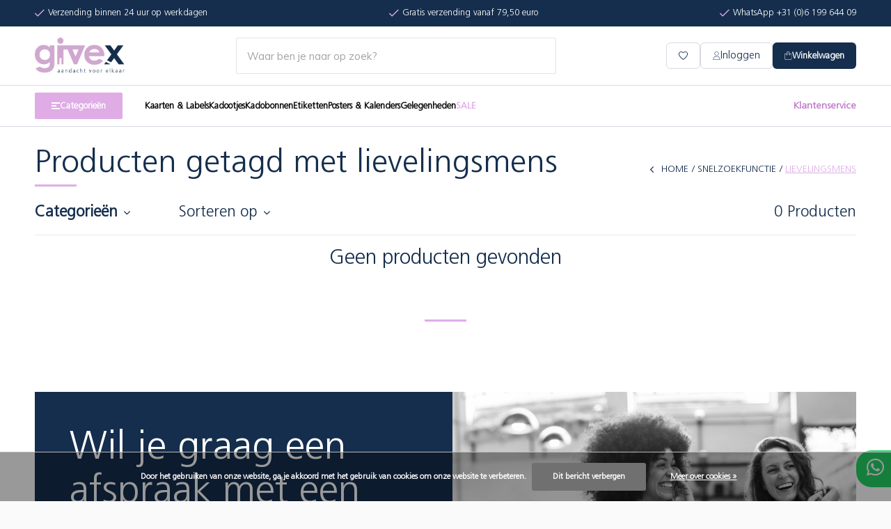

--- FILE ---
content_type: text/html;charset=utf-8
request_url: https://www.give-x.com/tags/lievelingsmens/
body_size: 18558
content:
<!doctype html>
<html lang="nl" dir="ltr" class=" static white    custom-header-hover white ">
	<head>
    
        
    <meta charset="utf-8"/>
<!-- [START] 'blocks/head.rain' -->
<!--

  (c) 2008-2025 Lightspeed Netherlands B.V.
  http://www.lightspeedhq.com
  Generated: 08-12-2025 @ 11:28:26

-->
<link rel="canonical" href="https://www.give-x.com/tags/lievelingsmens/"/>
<link rel="alternate" href="https://www.give-x.com/index.rss" type="application/rss+xml" title="nieuwe producten"/>
<link href="https://cdn.webshopapp.com/assets/cookielaw.css?2025-02-20" rel="stylesheet" type="text/css"/>
<meta name="robots" content="noodp,noydir"/>
<meta name="google-site-verification" content="bV9L1ng2QGPV9ubXq8JydAZqrHTOb4qBokrqIB5OKqk"/>
<meta name="google-site-verification" content="&lt;!-- Global site tag (gtag.js) - Google Analytics --&gt;"/>
<meta name="google-site-verification" content="&lt;script async src=&quot;https://www.googletagmanager.com/gtag/js?id=UA-118927202-1&quot;&gt;&lt;/script&gt;"/>
<meta name="google-site-verification" content="&lt;script&gt;"/>
<meta name="google-site-verification" content="window.dataLayer = window.dataLayer || [];"/>
<meta name="google-site-verification" content="function gtag(){dataLayer.push(arguments);}"/>
<meta name="google-site-verification" content="gtag(&#039;js&#039;"/>
<meta name="google-site-verification" content="new Date());"/>
<meta name="google-site-verification" content="gtag(&#039;config&#039;"/>
<meta name="google-site-verification" content="&#039;UA-118927202-1&#039;);"/>
<meta name="google-site-verification" content="&lt;/script&gt;"/>
<meta property="og:url" content="https://www.give-x.com/tags/lievelingsmens/?source=facebook"/>
<meta property="og:site_name" content="Give-X"/>
<meta property="og:title" content="lievelingsmens"/>
<meta property="og:description" content="Kadokaartjes, geld-envelopjes, etiketten, kadobonnen, wens- en postkaarten en leuke trendy verpakkingen.  Vaak maakt een klein gebaar een groot verschil!"/>
<script src="https://ajax.googleapis.com/ajax/libs/jquery/1.9.1/jquery.min.js"></script>
<script src="https://services.elfsight.com/lightspeed/assets/plugins/jquery.instashow.packaged.js"></script>
<script>
<script id="mcjs">!function(c,h,i,m,p){m=c.createElement(h),p=c.getElementsByTagName(h)[0],m.async=1,m.src=i,p.parentNode.insertBefore(m,p)}(document,"script","https://chimpstatic.com/mcjs-connected/js/users/63c1306c2b7f7c9649feae82c/89789a46595010d1b3eadd5a0.js");</script>
</script>
<!--[if lt IE 9]>
<script src="https://cdn.webshopapp.com/assets/html5shiv.js?2025-02-20"></script>
<![endif]-->
<!-- [END] 'blocks/head.rain' -->
    
		<meta charset="utf-8">
		<meta http-equiv="x-ua-compatible" content="ie=edge">
		<title>lievelingsmens - Give-X</title>
		<meta name="description" content="Kadokaartjes, geld-envelopjes, etiketten, kadobonnen, wens- en postkaarten en leuke trendy verpakkingen.  Vaak maakt een klein gebaar een groot verschil!">
		<meta name="keywords" content="lievelingsmens, kadokaarten, wenskaarten, postkaarten, etiketten, kadobonnen, displays, kadoverpakkingen">
		<meta name="theme-color" content="#ffffff">
		<meta name="MobileOptimized" content="320">
		<meta name="HandheldFriendly" content="true">
		<meta name="viewport" content="width=device-width, initial-scale=1, maximum-scale=1, viewport-fit=cover, target-densitydpi=device-dpi, shrink-to-fit=no">
		<meta name="author" content="https://www.dmws.nl">
    
        
		<link rel="preload" href="https://fonts.googleapis.com/css?family=Muli:300,400,500,600,700,800,900%7CPlayfair%20Display:300,400,500,600,700,800,900" as="style">
    <link rel="stylesheet" href="https://fonts.googleapis.com/css2?family=Material+Symbols+Outlined:opsz,wght,FILL,GRAD@20..48,100..700,0..1,-50..200" />
		<link rel="preload" as="style" href="https://cdn.webshopapp.com/shops/187835/themes/181601/assets/screen.css?20251205105038?238">
    <link rel="preload" as="style" href="https://cdn.webshopapp.com/shops/187835/themes/181601/assets/settings.css?20251205105038">
    <link rel="preload" as="style" href="https://cdn.webshopapp.com/shops/187835/themes/181601/assets/custom.css?20251205105038">
    		<link rel="preload" as="font" href="https://cdn.webshopapp.com/shops/187835/themes/181601/assets/icomoon.woff2?20251205105038">
		<link rel="preload" as="script" href="https://ajax.googleapis.com/ajax/libs/jquery/1.7.2/jquery.min.js">
		<link rel="preload" as="script" href="https://ajax.googleapis.com/ajax/libs/jqueryui/1.10.1/jquery-ui.min.js">
		<link rel="preload" as="script" href="https://cdn.webshopapp.com/assets/gui.js?2025-02-20">	
		<link rel="preload" as="script" href="https://cdn.webshopapp.com/shops/187835/themes/181601/assets/scripts.js?20251205105038">
		<!--link rel="preload" as="script" href="https://cdn.webshopapp.com/shops/187835/themes/181601/assets/custom.js?20251205105038?766"-->
    <link rel="preload" as="script" href="https://cdn.webshopapp.com/shops/187835/themes/181601/assets/global.js?20251205105038">
    <link rel="preload" as="script" href="https://cdn.webshopapp.com/shops/187835/themes/181601/assets/cart-update.js?20251205105038">
    <link href="https://fonts.googleapis.com/css?family=Muli:300,400,500,600,700,800,900%7CPlayfair%20Display:300,400,500,600,700,800,900" rel="stylesheet" type="text/css">
		<link rel="stylesheet" media="all" href="https://cdn.webshopapp.com/shops/187835/themes/181601/assets/screen.css?20251205105038?804">
    <link rel="stylesheet" media="all" href="https://cdn.webshopapp.com/shops/187835/themes/181601/assets/settings.css?20251205105038">
    		<link rel="stylesheet" media="all" href="https://cdn.webshopapp.com/shops/187835/themes/181601/assets/custom.css?20251205105038">
    		<link rel="icon" type="image/x-icon" href="https://cdn.webshopapp.com/shops/187835/themes/181601/v/1781792/assets/favicon.png?20230315131238">
		<link rel="apple-touch-icon" href="https://cdn.webshopapp.com/shops/187835/themes/181601/v/1781792/assets/favicon.png?20230315131238">
		<link rel="mask-icon" href="https://cdn.webshopapp.com/shops/187835/themes/181601/v/1781792/assets/favicon.png?20230315131238" color="#383838">
		<link rel="manifest" href="https://cdn.webshopapp.com/shops/187835/themes/181601/assets/manifest.json?20251205105038">
		<link rel="preconnect" href="https://ajax.googleapis.com">
		<link rel="preconnect" href="https://cdn.webshopapp.com/">
		<link rel="preconnect" href="https://cdn.webshopapp.com/">	
		<link rel="preconnect" href="https://fonts.googleapis.com">
		<link rel="preconnect" href="https://fonts.gstatic.com" crossorigin>
		<link rel="dns-prefetch" href="https://ajax.googleapis.com">
		<link rel="dns-prefetch" href="https://cdn.webshopapp.com/">
		<link rel="dns-prefetch" href="https://cdn.webshopapp.com/">	
		<link rel="dns-prefetch" href="https://fonts.googleapis.com">
		<link rel="dns-prefetch" href="https://fonts.gstatic.com" crossorigin>
		<meta name="msapplication-config" content="https://cdn.webshopapp.com/shops/187835/themes/181601/assets/browserconfig.xml?20251205105038">
<meta property="og:title" content="lievelingsmens">
<meta property="og:type" content="website"> 
<meta property="og:description" content="Kadokaartjes, geld-envelopjes, etiketten, kadobonnen, wens- en postkaarten en leuke trendy verpakkingen.  Vaak maakt een klein gebaar een groot verschil!">
<meta property="og:site_name" content="Give-X">
<meta property="og:url" content="https://www.give-x.com/">
<meta property="og:image" content="https://cdn.webshopapp.com/shops/187835/themes/181601/v/2744265/assets/hero-image.jpg?20251205104929">
<meta name="twitter:title" content="lievelingsmens">
<meta name="twitter:description" content="Kadokaartjes, geld-envelopjes, etiketten, kadobonnen, wens- en postkaarten en leuke trendy verpakkingen.  Vaak maakt een klein gebaar een groot verschil!">
<meta name="twitter:site" content="Give-X">
<meta name="twitter:card" content="https://cdn.webshopapp.com/shops/187835/themes/181601/v/2697673/assets/logo.png?20250815154011">
<meta name="twitter:image" content="https://cdn.webshopapp.com/shops/187835/themes/181601/v/2744265/assets/hero-image.jpg?20251205104929">
<script type="application/ld+json">
  [
        {
      "@context": "http://schema.org/",
      "@type": "Organization",
      "url": "https://www.give-x.com/",
      "name": "Give-X",
      "legalName": "Give-X",
      "description": "Kadokaartjes, geld-envelopjes, etiketten, kadobonnen, wens- en postkaarten en leuke trendy verpakkingen.  Vaak maakt een klein gebaar een groot verschil!",
      "logo": "https://cdn.webshopapp.com/shops/187835/themes/181601/v/2697673/assets/logo.png?20250815154011",
      "image": "https://cdn.webshopapp.com/shops/187835/themes/181601/v/2744265/assets/hero-image.jpg?20251205104929",
      "contactPoint": {
        "@type": "ContactPoint",
        "contactType": "Customer service",
        "telephone": "+31 (0)76 762 062 6"
      },
      "address": {
        "@type": "PostalAddress",
        "streetAddress": "Mon plaisir 89d",
        "addressLocality": "Nederland",
        "postalCode": "4879 AM, Etten-leur",
        "addressCountry": "NL"
      }
         
    },
    { 
      "@context": "http://schema.org", 
      "@type": "WebSite", 
      "url": "https://www.give-x.com/", 
      "name": "Give-X",
      "description": "Kadokaartjes, geld-envelopjes, etiketten, kadobonnen, wens- en postkaarten en leuke trendy verpakkingen.  Vaak maakt een klein gebaar een groot verschil!",
      "author": [
        {
          "@type": "Organization",
          "url": "https://www.dmws.nl/",
          "name": "DMWS B.V.",
          "address": {
            "@type": "PostalAddress",
            "streetAddress": "Klokgebouw 195 (Strijp-S)",
            "addressLocality": "Eindhoven",
            "addressRegion": "NB",
            "postalCode": "5617 AB",
            "addressCountry": "NL"
          }
        }
      ]
    }
  ]
</script>        	</head>
  	<body>
      <ul class="hidden-data hidden"><li>187835</li><li>181601</li><li>ja</li><li>nl</li><li>live</li><li>info//give-x/com</li><li>https://www.give-x.com/</li></ul><div id="root"><style>
  #content.p-enabled {
  	padding-top:210px;
  }
  #content > .module-featured:first-child {
  	margin-top:0px;
  }
  .light.p-enabled.product#content {
  	margin-top:0px;
  }
  #a-header #logo img.inv {
  	margin-top:0px;
  }
  .a-header-usps > div,
  .a-header-inner,
  .navigation > div,
  .a-meganav-wrapper > div {
  	width: 1376px;
    margin: 0 auto;
  }  
  #a-header {
    position: fixed;
    z-index: 999999;
    top: 0;
    background: #fff;
    left: 0;
    width: 100%;
    transform:translateY(0px);
    transition:transform .2s ease;
  }
  #a-header.header-sticky {
  	transform:translateY(-38px);
    transition:transform .2s ease;
  }
	#a-header .a-logo #logo {
		margin-bottom:0px;
  }
  .a-header-usps {
  	background:#152E4D;
  }
  .a-header-usps > div {
  	display:flex;
    align-items:center;
    justify-content:space-between;    
    padding:10px 0;
  }
  .a-header-usps > div div {
  	color:#FFF !important;
    font-size:13px;
    font-style: normal;
    font-weight: 500;
    line-height:18px;
    display:flex;
    align-items:center;
    gap:8px;
    margin:0px;
  }
  .a-header-usps > div div i {
  	color:#DFACE6;
    font-size:10px;
  }
  .a-header-usps .owl-carousel.owl-loading {
    visibility: visible;
    opacity: 1;
  }
  .a-header-inner {
    display:flex;
    align-items:center;
    padding:16px 0;
  }
  .a-actions,
  .a-saerch {
  	margin-left:auto;
  }
  .a-saerch input {
  	display: flex;
    height: 52px;
    padding: 0 15px;
    border-radius: 2px;
		border: 1px solid #E4E4E4;
    width: 596px;
  }
  .a-actions ul {
    list-style:none;
    margin:0px;
    padding:0px;
    display:flex;
    align-items:center;
    gap:7px;
  }
  .a-actions ul a {
    text-decoration:none;
    height:38px;
    border-radius: 6px;    
    border: 1px solid #D6D9E2;
    display:flex;
    align-items:center;
    padding:0 17px;   
    gap:8px; 
  }
  .a-actions ul a span {
  	color:#152E4D;
  }
  .a-actions ul .a-action-cart a {
  	background:#152E4D;
    color:#fff;        
    border:none;
    position:relative;
  } 
  .a-actions ul .a-action-cart a span {
  	font-style: normal;
		font-weight: 700;
    color:#fff;
    font-size:13px;
  }
  .a-actions ul .a-action-cart a span em {
  	position: absolute;
    top: -5px;
    right: -5px;
    background: #22b573;
    font-size: 9px;
    line-height: 18px;
    height: 18px;
    width: 18px;
    text-align: center;
    display: flex;
    align-items: center;
    justify-content: center;
    border-radius: 50px;
    font-style: normal;
  }
  .navigation {
    border-top: 1px solid #D6D9E2;
    border-bottom: 1px solid #D6D9E2;
  }
  #a-navbar > div {
    display:flex;
    align-items:center;
    height:58px;
  }
  #a-navbar a {
    text-decoration:none;
  }
  #a-meganav {
    margin-right:32px;
  }
  #a-meganav > a {
    height:38px;
    display: flex;
    padding: 0px 24px;
    justify-content: center;
    align-items: center;
    gap: 10px;
    background: #DFACE6;
    color: #FFF;
    font-size: 13px;
    font-style: normal;
    font-weight: 700;
    border-radius: 2px;
  }
  #a-meganav > a svg,
  #a-meganav > a i {
    display:inline-flex;
    fill:#fff;
    width:12px;
    flex:0 0 12px;
  }  
  #a-navbar > div > div > ul {
    display:flex;
    align-items:center;
    gap:32px;
  }
  #a-navbar > div > div > ul > li > a {
    color: #000;
    font-size: 13px;
    font-style: normal;
    font-weight: 700;
    line-height: 1;
  }
  #a-navbar > div > div#a-navlink {
    margin-left:auto;
  }
  #a-navbar > div > div#a-navlink > ul {
    gap:24px;
  }
  #a-navbar > div > div#a-navlink > ul > li > a {
    font-weight: 400;
    color:#C079CA;
    font-size: 14px;
    font-style: normal;
    font-weight: 700;
    line-height: 24px;
  }
  #a-navbar > div > div ul {
    list-style:none;
    padding:0;
    margin:0;
  }
  #a-nav {

  }
  #a-nav > ul > li {
    position:relative;
  }
  #a-nav > ul > li > a {
    display: inline-flex;
    height: 38px;
    align-items: center;
    position:relative;
    z-index:1;
    transform:translateY(0px);
    transition:transform .2s ease-in-out;
  }
  #a-nav > ul > li > a:before {
    content:"";
    position:absolute;
    left: -16px;
    top: -5px;
    width: calc(100% + 32px);
    height: calc(100% + 10px);
    opacity:0;
    z-index:-1;
    background:#F7EDF8;
    border-radius: 10px 10px 0px 0px;
    transition:opacity .2s ease-in-out;
  }
  #a-nav > ul > li:hover > a:before {
    opacity:1;
    transition:opacity .2s ease-in-out;
  }
  #a-nav > ul > li:hover > a {
    transform:translateY(5px);
    transition:transform .2s ease-in-out;
  }
  #a-nav > ul > li ul {
    padding:24px;
    display:flex;
    flex-direction:column;
/*     gap:8px; */
    gap:5px;
    background:#fff;
    width:248px;
  }
  #a-nav > ul > li ul li {
    width:100%;
  }
  #a-nav > ul > li ul li.seeall a,
  .a-meganav-wrapper .a-subs-level1 > li.seeall a,
  .mega-menu .mega-menu-left > ul > li li.seeall a {
  	text-decoration:underline !important;
    color: #152e4d;
    font-weight:normal;
  }
  #a-nav > ul > li ul a {
    color: #000;
    font-size: 14px;
    font-style: normal;
    font-weight: 400;
/*     line-height: 1; */
    line-height: 18px;
/*     padding: 12px 16px; */
    padding: 8px 16px;
    display:flex;
    justify-content: space-between;
    align-items: center;
    align-self: stretch;
    background:transparent;
    border-radius: 70px;
/*     white-space:nowrap; */
    width:100%;
  }
  #a-nav > ul > li ul a i {
    font-size:7px;
  }
  #a-nav > ul > li ul a svg {
    width:7px;
    min-width:7px;
    margin-left:5px;
  }
  #a-nav > ul > li ul li:hover > a {
    background: #F1F0F0;
  }
  .a-subs-level1,
  .a-subs-level2,
  .a-subs-level3 {
    opacity:0;
    z-index:-1;
    position:absolute;
    left:-9999px;  
    border-top:1px solid #D6D9E2;    
  }
  .a-subs-level1 {
    border-right:1px solid #D6D9E2;
  }
  .a-subs-level2 {

  }
  .a-subs-level3 {
    border-left:1px solid #D6D9E2;
  }
  .a-subs-level1 > li:before,
  .a-subs-level2 > li:before,
  .a-subs-level3 > li:before {
    content:"";
    position: absolute;
    right: 0;
    width: 25px;
    height: 38px;
  }
  #a-nav > ul > li:hover .a-subs-level1 {
    opacity:1;
    z-index:1;
    top: calc(100% + 10px);
    left: -16px;    
  }
  .a-subs-level1 > li:hover .a-subs-level2 {
    opacity:1;
    z-index:1;
    top: -1px;
    left: calc(100% + 1px);   
    min-height: 100%;
  }
  .a-subs-level2 > li:hover .a-subs-level3 {
    opacity:1;
    z-index:1;
    top: -1px;
    left: 100%; 
    min-height: 100%;
  }
  .a-subs-level1 > li:hover .a-subs-level2:before {
    content: "";
    position: absolute;
    width: 100%;
    height: 1000px;
    top: 100%;
    left: -5px;
  }
  .navbar-overlay {
    opacity:0;
    z-index:-1;
    position:fixed;
    left:-9999px;
    top: 181px;
    width:100%;
    height:100vh;
    transition:opacity .2s ease-in-out;
    background:rgb(0 0 0 / 40%);
  }
  .header-sticky .navbar-overlay {
    top: 181px;
  }
  .navbar-overlay.show {
    opacity:1;
    transition:opacity .2s ease-in-out;
    left:0;
  }
  .meganav-overlay {
    opacity:0;
    z-index:-1;
    position:fixed;
    left:-9999px;
    top: 181px;
    width:100%;
    height:100vh;
    transition:opacity .2s ease-in-out;
    background:rgb(0 0 0 / 40%);
  }
  .header-sticky .meganav-overlay {
    top: 181px;
  }
  .meganav-overlay.show {
    opacity:1;
    transition:opacity .2s ease-in-out;
    left:0;
    z-index:1;
  }
  #a-meganav > a svg.fa-times,
  #a-meganav.expanded a svg.fa-bars,
  #a-meganav > a i.fa-times {
    display:none;
  }
  #a-meganav.expanded a svg.fa-times {
    display:inline-flex;
  }
  .a-meganav-wrapper {
    position:fixed;
    width:100%;
    opacity:0;
    left:-9999px;
    z-index:-1;
    top:181px;
    height: calc(100vh - 181px);
    transition:opacity .2s ease-in-out;      
  }
  .header-sticky .a-meganav-wrapper {
    top:181px;
    height: calc(100vh - 143px);
  }
  #a-meganav.expanded .a-meganav-wrapper {
    opacity:1;
    left:0;
    z-index:1;
    transition:opacity .2s ease-in-out
  }
  .a-meganav-wrapper {  
/*     background: linear-gradient(to right, #F1F0F0 250px, transparent 250px);		 */
  }
  .a-meganav-wrapper > div {
    height:100%;
  }
  .a-meganav-wrapper > div > ul {
    width:200px;
    height:100%;
    background:#F7EDF8; 
    display:flex;
    flex-direction:column;
    gap:0px;
    position:relative;
    z-index:2;
  } 
  .a-meganav-wrapper > div > ul > li {
    padding-bottom:8px;
  }
  .a-meganav-wrapper > div > ul > li.a-meganav-special-1 {
    margin-top:auto;
  }
  .a-meganav-wrapper > div > ul > li.a-meganav-special-3 {
    margin-bottom:80px;
  }
  .a-meganav-wrapper > div > ul > li.a-meganav-special > a {
    justify-content: flex-start;
    gap: 16px;
    padding-right: 16px;
    border: 1px solid #D6D9E2;
    border-radius: 70px;
    width: calc(100% - 16px);
  }
  .a-meganav-wrapper > div > ul > li.a-meganav-special > a i,
  .a-meganav-wrapper > div > ul > li.a-meganav-special > a svg {
    width:16px;
    color:#000;
  }
  .a-meganav-wrapper > div > ul:before {
    content:"";
    position:absolute;
    right:100%;
    width:1000px;
    height:100%;
    top:0;
    background:#F7EDF8; 
  }
  #a-navbar > div > div .a-meganav-wrapper > div > ul {
    padding-top:16px;
  }
  .a-meganav-wrapper > div > ul a {
    font-size: 14px;
    font-style: normal;
    font-weight: 700;
    color:#000;
  }
  .a-meganav-wrapper > div > ul > li > a svg,
  .a-meganav-wrapper > div > ul > li > a i {
    font-size:7px;
  } 
  .a-meganav-wrapper > div > ul > li > a {
    line-height: 1;
    padding: 14px 16px;
    padding-right:30px;
    display:flex;
    justify-content: space-between;
    align-items: center;
    align-self: stretch;
    background:transparent;
    border-top-left-radius: 70px;
    border-bottom-left-radius: 70px;
    width:100%;
    transition:all .2s ease-in-out;
  }
  .a-meganav-wrapper > div > ul > li:hover a {
    background:#fff;   
    padding-right:25px;
    transition:all .2s ease-in-out;
  }
  .a-meganav-wrapper .a-subs-level1 {
    opacity: 0;
    z-index: -1;
    position: absolute;
    left: -9999px;
    border: none;
    display:flex;
    flex-direction:column;
    flex-wrap:wrap;
    justify-content:stretch;
/*     gap:20px 32px;  */
    gap:10px 15px; 
  }
  .a-meganav-wrapper .a-subs-level1 a {
    white-space:nowrap;
    display:flex;
    align-items:center; 
    margin-bottom:10px;
  }
  .a-meganav-wrapper .a-subs-level1 .a-subs-level2 a {
    margin-bottom:10px;
  }
  .a-meganav-wrapper .a-subs-level1 > li {
    width:190px;
    position:relative;
/*     flex:1 1 auto; */
    flex:0 0 auto;
    max-height:100%;
  }
  .a-meganav-wrapper .a-subs-level1 > li.no-subs {
    flex:0 0 auto;
  }
  .a-meganav-wrapper .a-subs-level1 > li:last-child {
    flex:1 1 auto;
  }
  .a-meganav-wrapper .a-subs-level2 > li:last-child > a {
    margin-bottom:0px;
  }
/*   .a-meganav-wrapper .a-subs-level1 > li:before {
    content: "";
    position: absolute;
    top: -16px;
    left: -24px;
    width: calc(100% + 32px);
    height: calc(100% + 32px);
    background: #fff;
    z-index: -1;
  } */
  #a-navbar > div > div .a-meganav-wrapper .a-subs-level1 {
    padding: 16px 24px;    
    background: #fff;
  }  
  .a-meganav-wrapper > div > ul > li .a-subs-level1 {
    transform: translateX(0px);
    transition:transform .2s ease-in-out;
  }
  .a-meganav-wrapper > div > ul > li:hover .a-subs-level1 {
    opacity: 1;
    z-index: 1;
    left: 100%;
    height: 100%;
    top: 0;
    background: #fff;  
    transform: translateX(0px);
    transition:transform .2s ease-in-out;
  }
  .a-meganav-wrapper .a-subs-level1,
  .a-meganav-wrapper .a-subs-level2,
  .a-meganav-wrapper .a-subs-level3 {
    border:none;
  }
  .a-meganav-wrapper .a-subs-level2 > li:before,
  .a-meganav-wrapper .a-subs-level3 > li:before {
    display:none;
  }
  .a-meganav-wrapper > div > ul > li:hover .a-subs-level1 .a-subs-level2 {
    position: initial;
    opacity: 1;
    width: 100%;
  }
  .a-meganav-wrapper .a-subs-level1 .a-subs-level2 {
    display:flex;
    flex-direction: column;
    flex-wrap: wrap;
    max-height: 100%;
  }
  .a-meganav-wrapper .a-subs-level2 a,
  .a-meganav-wrapper .a-subs-level3 a {
    font-weight:400;
  }
  .a-meganav-wrapper .a-subs-level1 > li:hover .a-subs-level2:before {
    display:none;
  }
  #a-nav > ul > li.a-nav-special {
    position:relative;
  }
  #a-nav > ul > li.a-nav-special .a-subs-level1 {
    top: calc(100% + 10px);
    flex-wrap: wrap;
    max-height: 560px;
/*     left: -16px; */
    width: 454px;
    left:-9999px;
  }
  #a-nav > ul > li.a-nav-special:hover .a-subs-level1 {
    left: -16px;
  }
  #a-nav > ul > li.a-nav-special .a-subs-level1 > li {
    width:200px;
  }
/*   #a-nav > ul > li.a-nav-special .a-subs-level1 > li > a {
    font-weight:bold;
  } */
  #a-nav > ul > li.a-nav-special .a-subs-level1 > li:before,
  #a-nav > ul > li.a-nav-special .a-subs-level2 > li:before,
  #a-nav > ul > li.a-nav-special .a-subs-level3 > li:before {
    display:none;
  }
  #a-nav > ul > li.a-nav-special .a-subs-level2 {
    opacity:1;
    left:0;
    position: initial;
    padding: 0;
    border:none;
  }
  .a-mobile-menu-toggle {
  	display:none;
  }
  .mega-menu {
    position: fixed;
    left: 0;
    background: #F7EDF8;
    height: calc(100vh - 250px);
    opacity: 0;
    visibility: hidden;
    z-index: -2;
    transition: opacity .3s ease-in-out;
    padding: 110px;
    display: flex;
    align-items: center;
    justify-content: space-between;
    padding: 0px;
    top: 63px;
    height: 100vh;
    flex-direction: column;
  }
  .mega-menu.expanded {
    left: 0;
    opacity: 1;
    visibility: visible;
    z-index: 101;
    width: 100%;
    transition: opacity .3s ease-in-out;
  }
  .mega-menu {
/*     top: 142px;
    height: calc(100vh - 142px); */
    top: 104px;
    height: calc(100vh - 104px);
    flex-direction: column;
  }
  .mega-menu.expanded:before {
   content: none; 
  }
  .mega-menu.expanded:after {
    width: 100%;
    height: 50%;
    top: 50%;
  }
  .mega-menu .mega-menu-left > ul {
    max-height:initial;
    overflow-y:auto;
    height:100%;
    list-style:none;
    padding:0;
    margin:0;
    margin-top:16px;
  }
  .mega-menu .mega-menu-left {
    width: 100%;
    height:100%;
  }
  .mega-menu .mega-menu-left > ul > li,
  .mega-menu .mega-menu-left > ul > li li {
    height:42px;    
    border-right:none;
    position:relative;
    padding-left:40px;
    margin-bottom:9px;
  }
  .mega-menu .mega-menu-left > ul > li li {
    padding-left:40px;
  }
  .mega-menu .mega-menu-left > ul > li li:not(.menu-main-cart):not(.menu-back) {
  	margin-left: 42px;
    padding-left: 16px;
    border-left: 2px solid rgba(223, 172, 230, 0.50);
    margin-bottom: 0;
  }
/*   .mega-menu .mega-menu-left > ul > li:first-child,
  .mega-menu .mega-menu-left > ul > li:nth-child(even),
  .mega-menu .mega-menu-left > ul > li li:nth-child(even) {
      background: rgb(238 238 239 / 40%);
  } */
  .mega-menu .mega-menu-left > ul > li:first-child {
    height:42px;
    line-height:42px;
  }
  .mega-menu .mega-menu-left > ul > li > p {
    color: var(--main);
    font-weight:bold;
    height: 30px;
    line-height: 30px;
  }
  .mega-menu .mega-menu-left > ul > li > a,
  .mega-menu .mega-menu-left > ul > li li a {
    font-size: 14px;
    font-weight:bold;
    height: 42px;
    line-height: 42px;    
    display: inline-flex;
    align-items:center;
    width: calc(100% - 40px);
    color:#000;
    position:relative;
    text-decoration:none;
  }
  .mega-menu .mega-menu-left > ul > li li a {
  	line-height:1;
  }
  .mega-menu .mega-menu-left > ul > li > a > img {
    margin-right: 25px;
    width: auto;
    height: 25px;
    display:inline-block;
  }
  .mega-menu .mega-menu-left > ul > li > span,
  .mega-menu-subs li > span {
    position:absolute;
    right:30px;
    top:1px;
    width:42px;
    height: 42px;
    text-align: center;
    display: flex;
    align-items: center;
    justify-content: center;
    cursor:pointer;
    font-size: 11px;
    color: #000;
  }
  .mega-menu .mega-menu-left li .action-offerte {
    display: block;
    width: 100%;
    text-align: center;
  }
  .mega-menu .mega-menu-left li .action-offerte i {
    margin-right:25px;
    position:relative;
  }
  .mega-menu .mega-menu-left li .action-offerte i:before {
    content: "";
    position: absolute;
    top: -11px;
    left: -11px;
    width: 38px;
    height: 38px;
    background: var(--bg);
    z-index: -1;
    border-radius: 50px;
  }
  .mega-menu .mega-menu-left li .action-offerte a {
    text-decoration:underline;
  }
  .mega-menu .mega-menu-left > ul > li > span img,
  .mega-menu-subs li > span > img {
    transform:rotate(-90deg);
  }
  .mega-menu.expanded:after {
    display:none;
  } 
  .mega-menu .mega-menu-right > p {
    font-size: 16px;
  }
  .mega-menu .mega-menu-right > ul > li {
    font-size: 15px;
    margin-bottom: 13px;
  }
  .mega-menu-subs {
    position:fixed;
    left:-9999px;
    opacity:0; 
    width: 100%;
    height: calc(100vh - 142px);
    background: #F7EDF8;   
    padding:0px;
    list-style:none;
    padding-bottom:80px;
    overflow:auto;
/*     display: flex;
    flex-direction: column;
    flex-wrap: wrap; */
  }
  .mega-menu-subs.expanded {
    left: 0;
    top: 77px;
    opacity:1;
    z-index: 1;
    margin-top:16px;
  }
  .mega-menu-subs li {
    height: 30px;
    border-right: none;
    position: relative;
  }
  .mega-menu-subs li a {
    font-size: 15px;
    height: 30px;
    line-height: 30px;
    display: inline-block;
    width: calc(100% - 30px);
    color: var(--main);
    font-weight: normal;
  }
  .mega-menu .mega-menu-left > ul > li .mega-menu-subs li.menu-back {
    height: 42px;
    box-shadow: none;
  }
  .mega-menu .mega-menu-left > ul > li .mega-menu-subs li.menu-back a {
    color: var(--main);
    font-weight:300;
    font-size:18px;
    display: inline-flex;
    width: auto;
    border-radius: 11px;
    align-items: center;
    justify-content: center;
    height:45px;
    line-height:20px;
  }
  .mega-menu .mega-menu-left > ul > li .mega-menu-subs li.menu-back a {
    color:#72798D;
    font-weight:bold;
    margin-right: 5px;
    font-size: 14px;
    font-style: normal;
    font-weight: 400;
  }
  .mega-menu .mega-menu-left > ul > li .mega-menu-subs li.menu-back a i {
    display:inline-block;
    margin-right:15px;
    width:10px;
    height:10px;
    font-size:10px;
    color:#72798D;
  }
  .mega-menu .mega-menu-left > ul > li li.menu-main-cart a {
    color:#C079CA;
    font-size: 14px;
    font-style: normal;
    font-weight: 700;
  }
  #a-header .main .mega-menu-left ul {
    flex-direction:column;
    align-items: flex-start;
    gap:0px;
  }
  #a-header .main .mega-menu-left > ul li {
    width:100%;
  }
  #a-header .a-mobile-menu-toggle a svg.a-menu-close,
  #a-header .a-mobile-menu-toggle a.opened svg.a-menu-burger {
  	display:none;
  }
  #a-header .a-mobile-menu-toggle a.opened svg.a-menu-close {
  	display:block;
  }
  #a-nav > ul > li ul.a-subs-level2-fix {
  	width: 415px;
    flex-wrap: wrap;
    max-height: 600px;
  }
  #a-nav > ul > li ul.a-subs-level2-fix > li {
  	width:180px;
  }
  @media(max-width:1200px) {
    #a-navlink {
      display:none;
    }
    #a-nav > ul > li:not(.a-nav-special):nth-child(n+4):hover .a-subs-level1 {
      left:initial;
      right: -16px;
    }
    #a-nav > ul > li:not(.a-nav-special):nth-child(n+4) .a-subs-level1 > li > a,
    #a-nav > ul > li:not(.a-nav-special):nth-child(n+4) .a-subs-level1 .a-subs-level2 > li a {
      flex-direction: row-reverse;
    }
    #a-nav > ul > li:not(.a-nav-special):nth-child(n+4) .a-subs-level1 > li > a svg,
    #a-nav > ul > li:not(.a-nav-special):nth-child(n+4) .a-subs-level1 .a-subs-level2 > li a svg {
      transform:rotate(180deg);
    }
    #a-nav > ul > li:not(.a-nav-special):nth-child(n+4) .a-subs-level1 > li:hover .a-subs-level2 {
      left: initial;
      right: calc(100% + 1px);
    }
    #a-nav > ul > li:not(.a-nav-special):nth-child(n+4) .a-subs-level1 > li:before,
    #a-nav > ul > li:not(.a-nav-special):nth-child(n+4) .a-subs-level1 .a-subs-level2 > li:before, 
    #a-nav > ul > li:not(.a-nav-special):nth-child(n+4) .a-subs-level1 .a-subs-level3 > li:before {
      right:initial;
      left:0;
    }
    #a-nav > ul > li:not(.a-nav-special):nth-child(n+4) .a-subs-level1 .a-subs-level2 > li:hover .a-subs-level3 {
      left: initial;
      right: calc(100% + 1px);
    }
    #a-nav > ul > li:not(.a-nav-special):nth-child(n+4) .a-subs-level1 > li:hover .a-subs-level2:before {
      left: 1px;
    }
    #a-nav > ul > li.a-nav-special .a-subs-level1 {
      left: -9999px;
    }
    #a-nav > ul > li.a-nav-special:hover .a-subs-level1 {
      left: initial;
      right: -16px;
    }
    #a-nav > ul > li.a-nav-special ul a {
      justify-content:flex-end;
    }
  }
  @media only screen and (max-width: 87.5em) {
  	.a-header-usps > div,
    .a-header-inner,
    .navigation > div,
    .a-meganav-wrapper > div {
      width: 1180px;
    }
    .a-saerch input {
    	width:460px;
    }
  }
  @media only screen and (max-width: 75em) {
  	.a-header-usps > div,
    .a-header-inner,
    .navigation > div,
    .a-meganav-wrapper > div {
      width: 980px;
    }
    .a-saerch {
    	position: absolute;
      left: 0;
      top: 100%;
      width: 100%;
      height:48px;
    }
    .a-saerch input {
    	width:100%;
    }
    #a-navbar,
    .a-header-inner + .navigation,
    .a-actions ul a span {
      display:none;
    }
    .a-header-inner {
    	padding:7px 0;
    }
    .a-mobile-menu-toggle {
    	display:flex;
    }
    .a-mobile-menu-toggle > a {
      width:25px;
    	display:flex;
      align-items:center;
      justify-content:flex-start;
    }
    .a-logo {
    	margin-left:auto;
    }
    #a-header .a-saerch {
      transform:translateY(0px);
  	}
  	#a-header.header-sticky .a-saerch {
      transform:translateY(-100px);
      opacity: 0;
      z-index:-1;
  	}
    #content.p-enabled:not(.product) {
      padding-top: 180px;
    }
    #content.p-enabled.product {
      padding-top: 160px;
    }
  }
  @media only screen and (max-width: 62.5em) {
  	.a-header-usps > div,
    .a-header-inner,
    .navigation > div,
    .a-meganav-wrapper > div {
      width: 720px;
    }
    .a-header-usps > div > div:first-child + div,
    .a-header-usps > div > div:first-child + div + div {
    	display:none;
    }
  }
  @media only screen and (max-width: 47.5em) {
  	.a-header-usps > div,
    .a-header-inner,
    .navigation > div,
    .a-meganav-wrapper > div {
      width: auto;
      padding-left: 20px;
      padding-right: 20px;
    }
    .mega-menu {
      top: 92px;
      height: calc(100vh - 92px);
      flex-direction: column;
    }
  }
  @media only screen and (max-height: 750px) {
    #a-nav > ul > li.a-nav-special .a-subs-level1 {
    	max-height:420px;
      width: 659px;
    }
    #a-nav > ul > li ul.a-subs-level2-fix {
    	max-height:420px;
      width: 600px;
    }
    #a-nav > ul > li.a-nav-special.a-nav-special-fix .a-subs-level1 {
      width: 456px;
    }
  }
  @media only screen and (min-height: 900px) { 
  	#a-navbar > div > div .a-meganav-wrapper .a-subs-level1.a-subs-level1-fix {
			padding-bottom:200px;
  	}
  }
</style><header id="a-header"><div class="a-header-usps"><div><div class="item"><i class="icon-check-light usp_icon"></i>Verzending binnen 24 uur op werkdagen</div><div class="item"><i class="icon-check-light usp_icon"></i>Gratis verzending vanaf 79,50 euro</div><div class="item"><i class="icon-check-light usp_icon"></i>WhatsApp +31 (0)6 199 644 09</div></div></div><div class="a-header-inner"><div class="a-mobile-menu-toggle"><a href="javascript:;" onclick="$('.mega-menu').toggleClass('expanded');$(this).toggleClass('opened');"><svg width="18" height="15" viewBox="0 0 18 15" fill="none" xmlns="http://www.w3.org/2000/svg" class="a-menu-burger"><path d="M0 15V12.5H17.6923V15H0ZM0 8.75V6.25H10.6154V8.75H0ZM0 0H17.6923V2.5H0V0Z" fill="#152E4D"/></svg><svg  width="25" height="25" clip-rule="evenodd" fill-rule="evenodd" stroke-linejoin="round" stroke-miterlimit="2" viewBox="0 0 24 24" xmlns="http://www.w3.org/2000/svg" class="a-menu-close" fill="#152e4d"><path d="m12 10.93 5.719-5.72c.146-.146.339-.219.531-.219.404 0 .75.324.75.749 0 .193-.073.385-.219.532l-5.72 5.719 5.719 5.719c.147.147.22.339.22.531 0 .427-.349.75-.75.75-.192 0-.385-.073-.531-.219l-5.719-5.719-5.719 5.719c-.146.146-.339.219-.531.219-.401 0-.75-.323-.75-.75 0-.192.073-.384.22-.531l5.719-5.719-5.72-5.719c-.146-.147-.219-.339-.219-.532 0-.425.346-.749.75-.749.192 0 .385.073.531.219z"/></svg></a><div class="mega-menu"><div class="mega-menu-left"><ul><li><a href="javascript:;" onclick="$(this).next().next('ul').addClass('expanded');">Kaarten &amp; Labels</a><span onclick="$(this).next('ul').addClass('expanded');"><i class="icon-arrow-right"></i></span><ul class="mega-menu-subs level-2-subs"><li class="menu-back"><a href="javascript:;" onclick="$(this).parent().parent('ul').removeClass('expanded')"><i class="icon-arrow-left"></i><strong>Terug naar alle categorieën</strong></a></li><li class="menu-main-cart"><a href="https://www.give-x.com/kaarten-labels/">Kaarten &amp; Labels</a></li><li><a href="javascript:;" onclick="$(this).next().next('ul').addClass('expanded');" >Kadokaartjes</a><span onclick="$(this).next('ul').addClass('expanded');"><i class="icon-arrow-right"></i></span><ul class="mega-menu-subs level-3-subs"><li class="menu-back"><a href="javascript:;" onclick="$(this).parent().parent('ul').removeClass('expanded')"><i class="icon-arrow-left"></i>Terug Kadokaartjes</a></li><li class="menu-main-cart"><a href="https://www.give-x.com/kaarten-labels/kadokaartjes/">Kadokaartjes</a></li><li><a href="https://www.give-x.com/kaarten-labels/kadokaartjes/basics/">Basics</a></li><li><a href="https://www.give-x.com/kaarten-labels/kadokaartjes/beast/">BEAST</a></li><li><a href="https://www.give-x.com/kaarten-labels/kadokaartjes/beetle/">Beetle</a></li><li><a href="https://www.give-x.com/kaarten-labels/kadokaartjes/bixx/">BIXX</a></li><li><a href="https://www.give-x.com/kaarten-labels/kadokaartjes/bloom/">Bloom</a></li><li><a href="https://www.give-x.com/kaarten-labels/kadokaartjes/boost/">BOOST</a></li><li><a href="https://www.give-x.com/kaarten-labels/kadokaartjes/butterfly/">Butterfly</a></li><li><a href="https://www.give-x.com/kaarten-labels/kadokaartjes/chique/">Chique</a></li><li><a href="https://www.give-x.com/kaarten-labels/kadokaartjes/coral-rose/">Coral Rose</a></li><li><a href="https://www.give-x.com/kaarten-labels/kadokaartjes/deco/">Deco</a></li><li><a href="https://www.give-x.com/kaarten-labels/kadokaartjes/eyes/">EYES</a></li><li><a href="https://www.give-x.com/kaarten-labels/kadokaartjes/fleur/">Fleur</a></li><li><a href="https://www.give-x.com/kaarten-labels/kadokaartjes/flow/">Flow</a></li><li><a href="https://www.give-x.com/kaarten-labels/kadokaartjes/fris/">Fris</a></li><li><a href="https://www.give-x.com/kaarten-labels/kadokaartjes/hartgedichtje/">Hartgedichtje</a></li><li><a href="https://www.give-x.com/kaarten-labels/kadokaartjes/hipp/">Hipp</a></li><li><a href="https://www.give-x.com/kaarten-labels/kadokaartjes/le-jardin/">Le Jardin</a></li><li><a href="https://www.give-x.com/kaarten-labels/kadokaartjes/lifestyle/">Lifestyle</a></li><li><a href="https://www.give-x.com/kaarten-labels/kadokaartjes/michelles-flowers/">Michelles Flowers</a></li><li><a href="https://www.give-x.com/kaarten-labels/kadokaartjes/moon/">Moon</a></li><li><a href="https://www.give-x.com/kaarten-labels/kadokaartjes/mouse/">MOUSE</a></li><li><a href="https://www.give-x.com/kaarten-labels/kadokaartjes/pampas/">Pampas</a></li><li><a href="https://www.give-x.com/kaarten-labels/kadokaartjes/pip/">PIP</a></li><li><a href="https://www.give-x.com/kaarten-labels/kadokaartjes/schatjes/">Schatjes</a></li><li><a href="https://www.give-x.com/kaarten-labels/kadokaartjes/sizzy/">Sizzy</a></li></ul></li><li><a href="javascript:;" onclick="$(this).next().next('ul').addClass('expanded');" >Kadolabels</a><span onclick="$(this).next('ul').addClass('expanded');"><i class="icon-arrow-right"></i></span><ul class="mega-menu-subs level-3-subs"><li class="menu-back"><a href="javascript:;" onclick="$(this).parent().parent('ul').removeClass('expanded')"><i class="icon-arrow-left"></i>Terug Kadolabels</a></li><li class="menu-main-cart"><a href="https://www.give-x.com/kaarten-labels/kadolabels/">Kadolabels</a></li><li><a href="https://www.give-x.com/kaarten-labels/kadolabels/circle/">Circle</a></li><li><a href="https://www.give-x.com/kaarten-labels/kadolabels/hartje/">Hartje</a></li><li><a href="https://www.give-x.com/kaarten-labels/kadolabels/elephant/">Elephant</a></li></ul></li><li><a href="javascript:;" onclick="$(this).next().next('ul').addClass('expanded');" >Wenskaarten</a><span onclick="$(this).next('ul').addClass('expanded');"><i class="icon-arrow-right"></i></span><ul class="mega-menu-subs level-3-subs"><li class="menu-back"><a href="javascript:;" onclick="$(this).parent().parent('ul').removeClass('expanded')"><i class="icon-arrow-left"></i>Terug Wenskaarten</a></li><li class="menu-main-cart"><a href="https://www.give-x.com/kaarten-labels/wenskaarten/">Wenskaarten</a></li><li><a href="https://www.give-x.com/kaarten-labels/wenskaarten/balloon/">Balloon</a></li><li><a href="https://www.give-x.com/kaarten-labels/wenskaarten/bixx/">BIXX</a></li><li><a href="https://www.give-x.com/kaarten-labels/wenskaarten/dream/">Dream </a></li><li><a href="https://www.give-x.com/kaarten-labels/wenskaarten/elephant/">Elephant </a></li><li><a href="https://www.give-x.com/kaarten-labels/wenskaarten/flow/">Flow</a></li><li><a href="https://www.give-x.com/kaarten-labels/wenskaarten/liefs/">Liefs</a></li><li><a href="https://www.give-x.com/kaarten-labels/wenskaarten/pampas/">Pampas</a></li><li><a href="https://www.give-x.com/kaarten-labels/wenskaarten/pearl/">Pearl</a></li><li><a href="https://www.give-x.com/kaarten-labels/wenskaarten/puntjes-van-licht/">Puntjes van Licht</a></li><li><a href="https://www.give-x.com/kaarten-labels/wenskaarten/velvet/">Velvet</a></li><li><a href="https://www.give-x.com/kaarten-labels/wenskaarten/water/">Water</a></li><li><a href="https://www.give-x.com/kaarten-labels/wenskaarten/whoop-whoop/">WHOOP WHOOP</a></li><li><a href="https://www.give-x.com/kaarten-labels/wenskaarten/zoo/">ZOO</a></li><li><a href="https://www.give-x.com/kaarten-labels/wenskaarten/kadowenskaarten-10620150/">Kadowenskaarten</a></li></ul></li><li><a href="javascript:;" onclick="$(this).next().next('ul').addClass('expanded');" >Postkaarten</a><span onclick="$(this).next('ul').addClass('expanded');"><i class="icon-arrow-right"></i></span><ul class="mega-menu-subs level-3-subs"><li class="menu-back"><a href="javascript:;" onclick="$(this).parent().parent('ul').removeClass('expanded')"><i class="icon-arrow-left"></i>Terug Postkaarten</a></li><li class="menu-main-cart"><a href="https://www.give-x.com/kaarten-labels/postkaarten/">Postkaarten</a></li><li><a href="https://www.give-x.com/kaarten-labels/postkaarten/earth/">Earth</a></li><li><a href="https://www.give-x.com/kaarten-labels/postkaarten/friends/">Friends</a></li><li><a href="https://www.give-x.com/kaarten-labels/postkaarten/hartgedichtje/">Hartgedichtje</a></li><li><a href="https://www.give-x.com/kaarten-labels/postkaarten/hipp/">HIPP</a></li><li><a href="https://www.give-x.com/kaarten-labels/postkaarten/knipoog/">Knipoog</a></li><li><a href="https://www.give-x.com/kaarten-labels/postkaarten/leef/">Leef</a></li><li><a href="https://www.give-x.com/kaarten-labels/postkaarten/llama/">LLAMA</a></li><li><a href="https://www.give-x.com/kaarten-labels/postkaarten/sizzy/">Sizzy</a></li><li><a href="https://www.give-x.com/kaarten-labels/postkaarten/studio-bir/">Studio Bir</a></li></ul></li><li class="seeall"><a href="https://www.give-x.com/kaarten-labels/">Bekijk alles</a></li></ul></li><li><a href="javascript:;" onclick="$(this).next().next('ul').addClass('expanded');">Kadootjes</a><span onclick="$(this).next('ul').addClass('expanded');"><i class="icon-arrow-right"></i></span><ul class="mega-menu-subs level-2-subs"><li class="menu-back"><a href="javascript:;" onclick="$(this).parent().parent('ul').removeClass('expanded')"><i class="icon-arrow-left"></i><strong>Terug naar alle categorieën</strong></a></li><li class="menu-main-cart"><a href="https://www.give-x.com/kadootjes/">Kadootjes</a></li><li><a href="https://www.give-x.com/kadootjes/doosjes-glimlach-troost/" >Doosjes glimlach &amp; troost</a></li><li><a href="https://www.give-x.com/kadootjes/geluksslingers/" >Geluksslingers</a></li><li><a href="https://www.give-x.com/kadootjes/kadodoosje-wenskaarten/" >Kadodoosje wenskaarten</a></li><li><a href="https://www.give-x.com/kadootjes/hartgedichtje/" >Hartgedichtje </a></li><li><a href="https://www.give-x.com/kadootjes/accessoires/" >Accessoires</a></li><li class="seeall"><a href="https://www.give-x.com/kadootjes/">Bekijk alles</a></li></ul></li><li><a href="javascript:;" onclick="$(this).next().next('ul').addClass('expanded');">Kadobonnen</a><span onclick="$(this).next('ul').addClass('expanded');"><i class="icon-arrow-right"></i></span><ul class="mega-menu-subs level-2-subs"><li class="menu-back"><a href="javascript:;" onclick="$(this).parent().parent('ul').removeClass('expanded')"><i class="icon-arrow-left"></i><strong>Terug naar alle categorieën</strong></a></li><li class="menu-main-cart"><a href="https://www.give-x.com/kadobonnen/">Kadobonnen</a></li><li><a href="https://www.give-x.com/kadobonnen/any-time/" >Any Time</a></li><li><a href="https://www.give-x.com/kadobonnen/easy/" >Easy</a></li><li><a href="https://www.give-x.com/kadobonnen/present-bags/" >Present Bags</a></li><li class="seeall"><a href="https://www.give-x.com/kadobonnen/">Bekijk alles</a></li></ul></li><li><a href="javascript:;" onclick="$(this).next().next('ul').addClass('expanded');">Etiketten</a><span onclick="$(this).next('ul').addClass('expanded');"><i class="icon-arrow-right"></i></span><ul class="mega-menu-subs level-2-subs"><li class="menu-back"><a href="javascript:;" onclick="$(this).parent().parent('ul').removeClass('expanded')"><i class="icon-arrow-left"></i><strong>Terug naar alle categorieën</strong></a></li><li class="menu-main-cart"><a href="https://www.give-x.com/etiketten/">Etiketten</a></li><li><a href="javascript:;" onclick="$(this).next().next('ul').addClass('expanded');" >Etiketten rond</a><span onclick="$(this).next('ul').addClass('expanded');"><i class="icon-arrow-right"></i></span><ul class="mega-menu-subs level-3-subs"><li class="menu-back"><a href="javascript:;" onclick="$(this).parent().parent('ul').removeClass('expanded')"><i class="icon-arrow-left"></i>Terug Etiketten rond</a></li><li class="menu-main-cart"><a href="https://www.give-x.com/etiketten/etiketten-rond/">Etiketten rond</a></li><li><a href="https://www.give-x.com/etiketten/etiketten-rond/etiketten-rond-oe35/">Etiketten rond ø35</a></li><li><a href="https://www.give-x.com/etiketten/etiketten-rond/etiketten-rond-oe65/">Etiketten rond ø65</a></li></ul></li><li><a href="javascript:;" onclick="$(this).next().next('ul').addClass('expanded');" >Etiketten vierkant &amp; label</a><span onclick="$(this).next('ul').addClass('expanded');"><i class="icon-arrow-right"></i></span><ul class="mega-menu-subs level-3-subs"><li class="menu-back"><a href="javascript:;" onclick="$(this).parent().parent('ul').removeClass('expanded')"><i class="icon-arrow-left"></i>Terug Etiketten vierkant &amp; label</a></li><li class="menu-main-cart"><a href="https://www.give-x.com/etiketten/etiketten-vierkant-label/">Etiketten vierkant &amp; label</a></li><li><a href="https://www.give-x.com/etiketten/etiketten-vierkant-label/etiketten-vierkant-35x35/">Etiketten vierkant 35x35</a></li><li><a href="https://www.give-x.com/etiketten/etiketten-vierkant-label/etiketten-label-35x135/">Etiketten label 35x135</a></li></ul></li><li><a href="javascript:;" onclick="$(this).next().next('ul').addClass('expanded');" >Etiketten combi</a><span onclick="$(this).next('ul').addClass('expanded');"><i class="icon-arrow-right"></i></span><ul class="mega-menu-subs level-3-subs"><li class="menu-back"><a href="javascript:;" onclick="$(this).parent().parent('ul').removeClass('expanded')"><i class="icon-arrow-left"></i>Terug Etiketten combi</a></li><li class="menu-main-cart"><a href="https://www.give-x.com/etiketten/etiketten-combi/">Etiketten combi</a></li><li><a href="https://www.give-x.com/etiketten/etiketten-combi/etiketten-combi-rond-oe35/">Etiketten combi rond ø35</a></li><li><a href="https://www.give-x.com/etiketten/etiketten-combi/etiketten-combi-vierkant-35x35/">Etiketten combi vierkant 35x35</a></li></ul></li><li class="seeall"><a href="https://www.give-x.com/etiketten/">Bekijk alles</a></li></ul></li><li><a href="javascript:;" onclick="$(this).next().next('ul').addClass('expanded');">Posters &amp; Kalenders</a><span onclick="$(this).next('ul').addClass('expanded');"><i class="icon-arrow-right"></i></span><ul class="mega-menu-subs level-2-subs"><li class="menu-back"><a href="javascript:;" onclick="$(this).parent().parent('ul').removeClass('expanded')"><i class="icon-arrow-left"></i><strong>Terug naar alle categorieën</strong></a></li><li class="menu-main-cart"><a href="https://www.give-x.com/posters-kalenders/">Posters &amp; Kalenders</a></li><li><a href="javascript:;" onclick="$(this).next().next('ul').addClass('expanded');" >Posters</a><span onclick="$(this).next('ul').addClass('expanded');"><i class="icon-arrow-right"></i></span><ul class="mega-menu-subs level-3-subs"><li class="menu-back"><a href="javascript:;" onclick="$(this).parent().parent('ul').removeClass('expanded')"><i class="icon-arrow-left"></i>Terug Posters</a></li><li class="menu-main-cart"><a href="https://www.give-x.com/posters-kalenders/posters/">Posters</a></li><li><a href="https://www.give-x.com/posters-kalenders/posters/posters-a4/">Posters A4</a></li><li><a href="https://www.give-x.com/posters-kalenders/posters/posters-a5/">Posters A5 </a></li><li><a href="https://www.give-x.com/posters-kalenders/posters/miniposters/">Miniposters</a></li><li><a href="https://www.give-x.com/posters-kalenders/posters/hartgedichtje/">Hartgedichtje</a></li></ul></li><li><a href="https://www.give-x.com/posters-kalenders/kalenders/" >Kalenders</a></li><li class="seeall"><a href="https://www.give-x.com/posters-kalenders/">Bekijk alles</a></li></ul></li><li><a href="javascript:;" onclick="$(this).next().next('ul').addClass('expanded');">Gelegenheden </a><span onclick="$(this).next('ul').addClass('expanded');"><i class="icon-arrow-right"></i></span><ul class="mega-menu-subs level-2-subs"><li class="menu-back"><a href="javascript:;" onclick="$(this).parent().parent('ul').removeClass('expanded')"><i class="icon-arrow-left"></i><strong>Terug naar alle categorieën</strong></a></li><li class="menu-main-cart"><a href="https://www.give-x.com/gelegenheden/">Gelegenheden </a></li><li><a href="javascript:;" onclick="$(this).next().next('ul').addClass('expanded');" >Kerst &amp; Nieuwjaar</a><span onclick="$(this).next('ul').addClass('expanded');"><i class="icon-arrow-right"></i></span><ul class="mega-menu-subs level-3-subs"><li class="menu-back"><a href="javascript:;" onclick="$(this).parent().parent('ul').removeClass('expanded')"><i class="icon-arrow-left"></i>Terug Kerst &amp; Nieuwjaar</a></li><li class="menu-main-cart"><a href="https://www.give-x.com/gelegenheden/kerst-nieuwjaar/">Kerst &amp; Nieuwjaar</a></li><li><a href="https://www.give-x.com/gelegenheden/kerst-nieuwjaar/kadokaartjes/">Kadokaartjes </a></li><li><a href="https://www.give-x.com/gelegenheden/kerst-nieuwjaar/kadokaartjes-fries/">Kadokaartjes Fries</a></li><li><a href="https://www.give-x.com/gelegenheden/kerst-nieuwjaar/wenskaarten/">Wenskaarten</a></li><li><a href="https://www.give-x.com/gelegenheden/kerst-nieuwjaar/postkaarten/">Postkaarten</a></li><li><a href="https://www.give-x.com/gelegenheden/kerst-nieuwjaar/hartgedichtje/">Hartgedichtje</a></li><li><a href="https://www.give-x.com/gelegenheden/kerst-nieuwjaar/postkaarten-studio-bir/">Postkaarten Studio Bir</a></li><li><a href="https://www.give-x.com/gelegenheden/kerst-nieuwjaar/etiketten/">Etiketten</a></li><li><a href="https://www.give-x.com/gelegenheden/kerst-nieuwjaar/kadootjes/">Kadootjes</a></li><li><a href="https://www.give-x.com/gelegenheden/kerst-nieuwjaar/kadobonnen/">Kadobonnen</a></li><li><a href="https://www.give-x.com/gelegenheden/kerst-nieuwjaar/posters/">Posters </a></li><li><a href="https://www.give-x.com/gelegenheden/kerst-nieuwjaar/verpakkingen/">Verpakkingen</a></li></ul></li><li><a href="javascript:;" onclick="$(this).next().next('ul').addClass('expanded');" >Valentijn</a><span onclick="$(this).next('ul').addClass('expanded');"><i class="icon-arrow-right"></i></span><ul class="mega-menu-subs level-3-subs"><li class="menu-back"><a href="javascript:;" onclick="$(this).parent().parent('ul').removeClass('expanded')"><i class="icon-arrow-left"></i>Terug Valentijn</a></li><li class="menu-main-cart"><a href="https://www.give-x.com/gelegenheden/valentijn/">Valentijn</a></li><li><a href="https://www.give-x.com/gelegenheden/valentijn/kadokaartjes/">Kadokaartjes</a></li><li><a href="https://www.give-x.com/gelegenheden/valentijn/wenskaarten/">Wenskaarten</a></li><li><a href="https://www.give-x.com/gelegenheden/valentijn/postkaarten/">Postkaarten</a></li><li><a href="https://www.give-x.com/gelegenheden/valentijn/kadootjes/">Kadootjes</a></li><li><a href="https://www.give-x.com/gelegenheden/valentijn/posters/">Posters</a></li><li><a href="https://www.give-x.com/gelegenheden/valentijn/etiketten/">Etiketten</a></li><li><a href="https://www.give-x.com/gelegenheden/valentijn/verpakkingen/">Verpakkingen</a></li></ul></li><li><a href="https://www.give-x.com/gelegenheden/internationale-vrouwendag/" >Internationale Vrouwendag</a></li><li><a href="https://www.give-x.com/gelegenheden/suikerfeest/" >Suikerfeest</a></li><li><a href="https://www.give-x.com/gelegenheden/pasen/" >Pasen</a></li><li class="seeall"><a href="https://www.give-x.com/gelegenheden/">Bekijk alles</a></li></ul></li><li><a href="javascript:;" onclick="$(this).next().next('ul').addClass('expanded');">Condoleance</a><span onclick="$(this).next('ul').addClass('expanded');"><i class="icon-arrow-right"></i></span><ul class="mega-menu-subs level-2-subs"><li class="menu-back"><a href="javascript:;" onclick="$(this).parent().parent('ul').removeClass('expanded')"><i class="icon-arrow-left"></i><strong>Terug naar alle categorieën</strong></a></li><li class="menu-main-cart"><a href="https://www.give-x.com/condoleance/">Condoleance</a></li><li><a href="https://www.give-x.com/condoleance/aarde/" >Aarde</a></li><li><a href="https://www.give-x.com/condoleance/botanic/" >Botanic</a></li><li><a href="https://www.give-x.com/condoleance/dandelion/" >Dandelion</a></li><li><a href="https://www.give-x.com/condoleance/helleborus/" >Helleborus</a></li><li><a href="https://www.give-x.com/condoleance/lotus/" >Lotus</a></li><li><a href="https://www.give-x.com/condoleance/parelmoer/" >Parelmoer</a></li><li><a href="https://www.give-x.com/condoleance/purple/" >Purple</a></li><li><a href="https://www.give-x.com/condoleance/regenboog/" >Regenboog</a></li><li><a href="https://www.give-x.com/condoleance/ribbon-kraft/" >Ribbon kraft</a></li><li><a href="https://www.give-x.com/condoleance/vlinder-10583340/" >Vlinder</a></li><li><a href="https://www.give-x.com/condoleance/water/" >Water</a></li><li class="seeall"><a href="https://www.give-x.com/condoleance/">Bekijk alles</a></li></ul></li><li><a href="javascript:;" onclick="$(this).next().next('ul').addClass('expanded');">Kadoverpakkingen</a><span onclick="$(this).next('ul').addClass('expanded');"><i class="icon-arrow-right"></i></span><ul class="mega-menu-subs level-2-subs"><li class="menu-back"><a href="javascript:;" onclick="$(this).parent().parent('ul').removeClass('expanded')"><i class="icon-arrow-left"></i><strong>Terug naar alle categorieën</strong></a></li><li class="menu-main-cart"><a href="https://www.give-x.com/kadoverpakkingen/">Kadoverpakkingen</a></li><li><a href="https://www.give-x.com/kadoverpakkingen/enveloppen/" >Enveloppen</a></li><li><a href="https://www.give-x.com/kadoverpakkingen/gondeldoosjes/" >Gondeldoosjes</a></li><li><a href="https://www.give-x.com/kadoverpakkingen/kraft-tassen/" >Kraft tassen</a></li><li><a href="https://www.give-x.com/kadoverpakkingen/kraft-zakjes/" >Kraft zakjes</a></li><li><a href="https://www.give-x.com/kadoverpakkingen/present-bags/" >Present Bags</a></li><li class="seeall"><a href="https://www.give-x.com/kadoverpakkingen/">Bekijk alles</a></li></ul></li></ul></div></div></div><div class="a-logo"><p id="logo"><a href="https://www.give-x.com/" accesskey="h"><img src="https://cdn.webshopapp.com/shops/187835/themes/181601/v/1781780/assets/logo-dark.png?20230315131238" alt="Give-X" width="130" height="45" class="inv"><img src="https://cdn.webshopapp.com/shops/187835/themes/181601/v/1781790/assets/logo-light.png?20230315131238" alt="Give-X" width="130" height="45"></a></p></div><div class="a-saerch"><form action="https://www.give-x.com/search/" method="get" id="formSearch"><input type="search" id="q" name="q" value="" autocomplete="off" placeholder="Waar ben je naar op zoek?" required></form></div><div class="a-actions"><ul><li class="a-action-wishlist"><a href="https://www.give-x.com/account/"><img src="https://cdn.webshopapp.com/shops/187835/themes/181601/assets/icon-a-heart.svg?20251205105038" /></a></li><li class="a-action-user"><a href="https://www.give-x.com/account/"><img src="https://cdn.webshopapp.com/shops/187835/themes/181601/assets/icon-a-user.svg?20251205105038" /><span>Inloggen</span></a></li><li class="a-action-cart"><a href="https://www.give-x.com/cart/"><img src="https://cdn.webshopapp.com/shops/187835/themes/181601/assets/icon-a-cart.svg?20251205105038" /><span>Winkelwagen</span></a></li></ul></div></div><div class="navigation position-static col-12 order-4"><div class="container position-relative"><div id="a-navbar"><div class=""><div id="a-meganav"><a href="javascript:;"><img src="https://cdn.webshopapp.com/shops/187835/themes/181601/assets/icon-a-burger.svg?20251205105038" />Categorieën</a><div class="a-meganav-wrapper"><span class="meganav-overlay"></span><div class="container"><ul><li><a href="https://www.give-x.com/kaarten-labels/">Kaarten & Labels<i class="icon-arrow-right" style="color:#000;"></i></a><ul class="a-subs-level1 "><li class=""><a href="https://www.give-x.com/kaarten-labels/kadokaartjes/">Kadokaartjes</a><ul class="a-subs-level2"><li><a href="https://www.give-x.com/kaarten-labels/kadokaartjes/basics/">Basics</a></li><li><a href="https://www.give-x.com/kaarten-labels/kadokaartjes/beast/">BEAST</a></li><li><a href="https://www.give-x.com/kaarten-labels/kadokaartjes/beetle/">Beetle</a></li><li><a href="https://www.give-x.com/kaarten-labels/kadokaartjes/bixx/">BIXX</a></li><li><a href="https://www.give-x.com/kaarten-labels/kadokaartjes/bloom/">Bloom</a></li><li><a href="https://www.give-x.com/kaarten-labels/kadokaartjes/boost/">BOOST</a></li><li><a href="https://www.give-x.com/kaarten-labels/kadokaartjes/butterfly/">Butterfly</a></li><li><a href="https://www.give-x.com/kaarten-labels/kadokaartjes/chique/">Chique</a></li><li><a href="https://www.give-x.com/kaarten-labels/kadokaartjes/coral-rose/">Coral Rose</a></li><li><a href="https://www.give-x.com/kaarten-labels/kadokaartjes/deco/">Deco</a></li><li><a href="https://www.give-x.com/kaarten-labels/kadokaartjes/eyes/">EYES</a></li><li><a href="https://www.give-x.com/kaarten-labels/kadokaartjes/fleur/">Fleur</a></li><li><a href="https://www.give-x.com/kaarten-labels/kadokaartjes/flow/">Flow</a></li><li><a href="https://www.give-x.com/kaarten-labels/kadokaartjes/fris/">Fris</a></li><li><a href="https://www.give-x.com/kaarten-labels/kadokaartjes/hartgedichtje/">Hartgedichtje</a></li><li><a href="https://www.give-x.com/kaarten-labels/kadokaartjes/hipp/">Hipp</a></li><li><a href="https://www.give-x.com/kaarten-labels/kadokaartjes/le-jardin/">Le Jardin</a></li><li><a href="https://www.give-x.com/kaarten-labels/kadokaartjes/lifestyle/">Lifestyle</a></li><li><a href="https://www.give-x.com/kaarten-labels/kadokaartjes/michelles-flowers/">Michelles Flowers</a></li><li><a href="https://www.give-x.com/kaarten-labels/kadokaartjes/moon/">Moon</a></li><li><a href="https://www.give-x.com/kaarten-labels/kadokaartjes/mouse/">MOUSE</a></li><li><a href="https://www.give-x.com/kaarten-labels/kadokaartjes/pampas/">Pampas</a></li><li><a href="https://www.give-x.com/kaarten-labels/kadokaartjes/pip/">PIP</a></li><li><a href="https://www.give-x.com/kaarten-labels/kadokaartjes/schatjes/">Schatjes</a></li><li><a href="https://www.give-x.com/kaarten-labels/kadokaartjes/sizzy/">Sizzy</a></li></ul></li><li class=""><a href="https://www.give-x.com/kaarten-labels/kadolabels/">Kadolabels</a><ul class="a-subs-level2"><li><a href="https://www.give-x.com/kaarten-labels/kadolabels/circle/">Circle</a></li><li><a href="https://www.give-x.com/kaarten-labels/kadolabels/hartje/">Hartje</a></li><li><a href="https://www.give-x.com/kaarten-labels/kadolabels/elephant/">Elephant</a></li></ul></li><li class=""><a href="https://www.give-x.com/kaarten-labels/wenskaarten/">Wenskaarten</a><ul class="a-subs-level2"><li><a href="https://www.give-x.com/kaarten-labels/wenskaarten/balloon/">Balloon</a></li><li><a href="https://www.give-x.com/kaarten-labels/wenskaarten/bixx/">BIXX</a></li><li><a href="https://www.give-x.com/kaarten-labels/wenskaarten/dream/">Dream </a></li><li><a href="https://www.give-x.com/kaarten-labels/wenskaarten/elephant/">Elephant </a></li><li><a href="https://www.give-x.com/kaarten-labels/wenskaarten/flow/">Flow</a></li><li><a href="https://www.give-x.com/kaarten-labels/wenskaarten/liefs/">Liefs</a></li><li><a href="https://www.give-x.com/kaarten-labels/wenskaarten/pampas/">Pampas</a></li><li><a href="https://www.give-x.com/kaarten-labels/wenskaarten/pearl/">Pearl</a></li><li><a href="https://www.give-x.com/kaarten-labels/wenskaarten/puntjes-van-licht/">Puntjes van Licht</a></li><li><a href="https://www.give-x.com/kaarten-labels/wenskaarten/velvet/">Velvet</a></li><li><a href="https://www.give-x.com/kaarten-labels/wenskaarten/water/">Water</a></li><li><a href="https://www.give-x.com/kaarten-labels/wenskaarten/whoop-whoop/">WHOOP WHOOP</a></li><li><a href="https://www.give-x.com/kaarten-labels/wenskaarten/zoo/">ZOO</a></li><li><a href="https://www.give-x.com/kaarten-labels/wenskaarten/kadowenskaarten-10620150/">Kadowenskaarten</a></li></ul></li><li class=""><a href="https://www.give-x.com/kaarten-labels/postkaarten/">Postkaarten</a><ul class="a-subs-level2"><li><a href="https://www.give-x.com/kaarten-labels/postkaarten/earth/">Earth</a></li><li><a href="https://www.give-x.com/kaarten-labels/postkaarten/friends/">Friends</a></li><li><a href="https://www.give-x.com/kaarten-labels/postkaarten/hartgedichtje/">Hartgedichtje</a></li><li><a href="https://www.give-x.com/kaarten-labels/postkaarten/hipp/">HIPP</a></li><li><a href="https://www.give-x.com/kaarten-labels/postkaarten/knipoog/">Knipoog</a></li><li><a href="https://www.give-x.com/kaarten-labels/postkaarten/leef/">Leef</a></li><li><a href="https://www.give-x.com/kaarten-labels/postkaarten/llama/">LLAMA</a></li><li><a href="https://www.give-x.com/kaarten-labels/postkaarten/sizzy/">Sizzy</a></li><li><a href="https://www.give-x.com/kaarten-labels/postkaarten/studio-bir/">Studio Bir</a></li></ul></li><li class="seeall"><a href="https://www.give-x.com/kaarten-labels/">Bekijk alles</a></li></ul></li><li><a href="https://www.give-x.com/kadootjes/">Kadootjes<i class="icon-arrow-right" style="color:#000;"></i></a><ul class="a-subs-level1 "><li class="no-subs"><a href="https://www.give-x.com/kadootjes/doosjes-glimlach-troost/">Doosjes glimlach & troost</a></li><li class="no-subs"><a href="https://www.give-x.com/kadootjes/geluksslingers/">Geluksslingers</a></li><li class="no-subs"><a href="https://www.give-x.com/kadootjes/kadodoosje-wenskaarten/">Kadodoosje wenskaarten</a></li><li class="no-subs"><a href="https://www.give-x.com/kadootjes/hartgedichtje/">Hartgedichtje </a></li><li class="no-subs"><a href="https://www.give-x.com/kadootjes/accessoires/">Accessoires</a></li><li class="seeall"><a href="https://www.give-x.com/kadootjes/">Bekijk alles</a></li></ul></li><li><a href="https://www.give-x.com/kadobonnen/">Kadobonnen<i class="icon-arrow-right" style="color:#000;"></i></a><ul class="a-subs-level1 "><li class="no-subs"><a href="https://www.give-x.com/kadobonnen/any-time/">Any Time</a></li><li class="no-subs"><a href="https://www.give-x.com/kadobonnen/easy/">Easy</a></li><li class="no-subs"><a href="https://www.give-x.com/kadobonnen/present-bags/">Present Bags</a></li><li class="seeall"><a href="https://www.give-x.com/kadobonnen/">Bekijk alles</a></li></ul></li><li><a href="https://www.give-x.com/etiketten/">Etiketten<i class="icon-arrow-right" style="color:#000;"></i></a><ul class="a-subs-level1 "><li class=""><a href="https://www.give-x.com/etiketten/etiketten-rond/">Etiketten rond</a><ul class="a-subs-level2"><li><a href="https://www.give-x.com/etiketten/etiketten-rond/etiketten-rond-oe35/">Etiketten rond ø35</a></li><li><a href="https://www.give-x.com/etiketten/etiketten-rond/etiketten-rond-oe65/">Etiketten rond ø65</a></li></ul></li><li class=""><a href="https://www.give-x.com/etiketten/etiketten-vierkant-label/">Etiketten vierkant & label</a><ul class="a-subs-level2"><li><a href="https://www.give-x.com/etiketten/etiketten-vierkant-label/etiketten-vierkant-35x35/">Etiketten vierkant 35x35</a></li><li><a href="https://www.give-x.com/etiketten/etiketten-vierkant-label/etiketten-label-35x135/">Etiketten label 35x135</a></li></ul></li><li class=""><a href="https://www.give-x.com/etiketten/etiketten-combi/">Etiketten combi</a><ul class="a-subs-level2"><li><a href="https://www.give-x.com/etiketten/etiketten-combi/etiketten-combi-rond-oe35/">Etiketten combi rond ø35</a></li><li><a href="https://www.give-x.com/etiketten/etiketten-combi/etiketten-combi-vierkant-35x35/">Etiketten combi vierkant 35x35</a></li></ul></li><li class="seeall"><a href="https://www.give-x.com/etiketten/">Bekijk alles</a></li></ul></li><li><a href="https://www.give-x.com/posters-kalenders/">Posters & Kalenders<i class="icon-arrow-right" style="color:#000;"></i></a><ul class="a-subs-level1 "><li class=""><a href="https://www.give-x.com/posters-kalenders/posters/">Posters</a><ul class="a-subs-level2"><li><a href="https://www.give-x.com/posters-kalenders/posters/posters-a4/">Posters A4</a></li><li><a href="https://www.give-x.com/posters-kalenders/posters/posters-a5/">Posters A5 </a></li><li><a href="https://www.give-x.com/posters-kalenders/posters/miniposters/">Miniposters</a></li><li><a href="https://www.give-x.com/posters-kalenders/posters/hartgedichtje/">Hartgedichtje</a></li></ul></li><li class="no-subs"><a href="https://www.give-x.com/posters-kalenders/kalenders/">Kalenders</a></li><li class="seeall"><a href="https://www.give-x.com/posters-kalenders/">Bekijk alles</a></li></ul></li><li><a href="https://www.give-x.com/gelegenheden/">Gelegenheden <i class="icon-arrow-right" style="color:#000;"></i></a><ul class="a-subs-level1 "><li class=""><a href="https://www.give-x.com/gelegenheden/kerst-nieuwjaar/">Kerst & Nieuwjaar</a><ul class="a-subs-level2"><li><a href="https://www.give-x.com/gelegenheden/kerst-nieuwjaar/kadokaartjes/">Kadokaartjes </a></li><li><a href="https://www.give-x.com/gelegenheden/kerst-nieuwjaar/kadokaartjes-fries/">Kadokaartjes Fries</a></li><li><a href="https://www.give-x.com/gelegenheden/kerst-nieuwjaar/wenskaarten/">Wenskaarten</a></li><li><a href="https://www.give-x.com/gelegenheden/kerst-nieuwjaar/postkaarten/">Postkaarten</a></li><li><a href="https://www.give-x.com/gelegenheden/kerst-nieuwjaar/hartgedichtje/">Hartgedichtje</a></li><li><a href="https://www.give-x.com/gelegenheden/kerst-nieuwjaar/postkaarten-studio-bir/">Postkaarten Studio Bir</a></li><li><a href="https://www.give-x.com/gelegenheden/kerst-nieuwjaar/etiketten/">Etiketten</a></li><li><a href="https://www.give-x.com/gelegenheden/kerst-nieuwjaar/kadootjes/">Kadootjes</a></li><li><a href="https://www.give-x.com/gelegenheden/kerst-nieuwjaar/kadobonnen/">Kadobonnen</a></li><li><a href="https://www.give-x.com/gelegenheden/kerst-nieuwjaar/posters/">Posters </a></li><li><a href="https://www.give-x.com/gelegenheden/kerst-nieuwjaar/verpakkingen/">Verpakkingen</a></li></ul></li><li class=""><a href="https://www.give-x.com/gelegenheden/valentijn/">Valentijn</a><ul class="a-subs-level2"><li><a href="https://www.give-x.com/gelegenheden/valentijn/kadokaartjes/">Kadokaartjes</a></li><li><a href="https://www.give-x.com/gelegenheden/valentijn/wenskaarten/">Wenskaarten</a></li><li><a href="https://www.give-x.com/gelegenheden/valentijn/postkaarten/">Postkaarten</a></li><li><a href="https://www.give-x.com/gelegenheden/valentijn/kadootjes/">Kadootjes</a></li><li><a href="https://www.give-x.com/gelegenheden/valentijn/posters/">Posters</a></li><li><a href="https://www.give-x.com/gelegenheden/valentijn/etiketten/">Etiketten</a></li><li><a href="https://www.give-x.com/gelegenheden/valentijn/verpakkingen/">Verpakkingen</a></li></ul></li><li class="no-subs"><a href="https://www.give-x.com/gelegenheden/internationale-vrouwendag/">Internationale Vrouwendag</a></li><li class="no-subs"><a href="https://www.give-x.com/gelegenheden/suikerfeest/">Suikerfeest</a></li><li class="no-subs"><a href="https://www.give-x.com/gelegenheden/pasen/">Pasen</a></li><li class="seeall"><a href="https://www.give-x.com/gelegenheden/">Bekijk alles</a></li></ul></li><li><a href="https://www.give-x.com/condoleance/">Condoleance<i class="icon-arrow-right" style="color:#000;"></i></a><ul class="a-subs-level1 "><li class="no-subs"><a href="https://www.give-x.com/condoleance/aarde/">Aarde</a></li><li class="no-subs"><a href="https://www.give-x.com/condoleance/botanic/">Botanic</a></li><li class="no-subs"><a href="https://www.give-x.com/condoleance/dandelion/">Dandelion</a></li><li class="no-subs"><a href="https://www.give-x.com/condoleance/helleborus/">Helleborus</a></li><li class="no-subs"><a href="https://www.give-x.com/condoleance/lotus/">Lotus</a></li><li class="no-subs"><a href="https://www.give-x.com/condoleance/parelmoer/">Parelmoer</a></li><li class="no-subs"><a href="https://www.give-x.com/condoleance/purple/">Purple</a></li><li class="no-subs"><a href="https://www.give-x.com/condoleance/regenboog/">Regenboog</a></li><li class="no-subs"><a href="https://www.give-x.com/condoleance/ribbon-kraft/">Ribbon kraft</a></li><li class="no-subs"><a href="https://www.give-x.com/condoleance/vlinder-10583340/">Vlinder</a></li><li class="no-subs"><a href="https://www.give-x.com/condoleance/water/">Water</a></li><li class="seeall"><a href="https://www.give-x.com/condoleance/">Bekijk alles</a></li></ul></li><li><a href="https://www.give-x.com/kadoverpakkingen/">Kadoverpakkingen<i class="icon-arrow-right" style="color:#000;"></i></a><ul class="a-subs-level1 "><li class="no-subs"><a href="https://www.give-x.com/kadoverpakkingen/enveloppen/">Enveloppen</a></li><li class="no-subs"><a href="https://www.give-x.com/kadoverpakkingen/gondeldoosjes/">Gondeldoosjes</a></li><li class="no-subs"><a href="https://www.give-x.com/kadoverpakkingen/kraft-tassen/">Kraft tassen</a></li><li class="no-subs"><a href="https://www.give-x.com/kadoverpakkingen/kraft-zakjes/">Kraft zakjes</a></li><li class="no-subs"><a href="https://www.give-x.com/kadoverpakkingen/present-bags/">Present Bags</a></li><li class="seeall"><a href="https://www.give-x.com/kadoverpakkingen/">Bekijk alles</a></li></ul></li><li><a href="https://www.give-x.com/displays/">Displays<i class="icon-arrow-right" style="color:#000;"></i></a><ul class="a-subs-level1 "><li class="no-subs"><a href="https://www.give-x.com/displays/condoleance-displays/">Condoleance displays</a></li><li class="no-subs"><a href="https://www.give-x.com/displays/etikettendisplay/">Etikettendisplay</a></li><li class="no-subs"><a href="https://www.give-x.com/displays/toonbankdisplays/">Toonbankdisplays</a></li><li class="no-subs"><a href="https://www.give-x.com/displays/tafeldisplays/">Tafeldisplays</a></li><li class="no-subs"><a href="https://www.give-x.com/displays/vloerdisplays/">Vloerdisplays</a></li><li class="no-subs"><a href="https://www.give-x.com/displays/wanddisplays/">Wanddisplays</a></li><li class="seeall"><a href="https://www.give-x.com/displays/">Bekijk alles</a></li></ul></li><li><a href="https://www.give-x.com/hartgedichtje-11271982/">Hartgedichtje<i class="icon-arrow-right" style="color:#000;"></i></a><ul class="a-subs-level1 "><li class=""><a href="https://www.give-x.com/hartgedichtje-11271982/cadeaukaartjes/">Cadeaukaartjes </a><ul class="a-subs-level2"><li><a href="https://www.give-x.com/hartgedichtje-11271982/cadeaukaartjes/hartgedichtje/">Hartgedichtje</a></li><li><a href="https://www.give-x.com/hartgedichtje-11271982/cadeaukaartjes/schatjes/">Schatjes</a></li></ul></li><li class="no-subs"><a href="https://www.give-x.com/hartgedichtje-11271982/cadeautjes/">Cadeautjes</a></li><li class="no-subs"><a href="https://www.give-x.com/hartgedichtje-11271982/posters-a5/">Posters A5</a></li><li class=""><a href="https://www.give-x.com/hartgedichtje-11271982/postkaarten/">Postkaarten</a><ul class="a-subs-level2"><li><a href="https://www.give-x.com/hartgedichtje-11271982/postkaarten/hartgedichtje/">Hartgedichtje</a></li><li><a href="https://www.give-x.com/hartgedichtje-11271982/postkaarten/leef/">Leef</a></li><li><a href="https://www.give-x.com/hartgedichtje-11271982/postkaarten/raak/">Raak</a></li><li><a href="https://www.give-x.com/hartgedichtje-11271982/postkaarten/knipoog/">Knipoog</a></li><li><a href="https://www.give-x.com/hartgedichtje-11271982/postkaarten/kerst/">Kerst</a></li></ul></li><li class=""><a href="https://www.give-x.com/hartgedichtje-11271982/wenskaarten/">Wenskaarten</a><ul class="a-subs-level2"><li><a href="https://www.give-x.com/hartgedichtje-11271982/wenskaarten/liefs/">Liefs</a></li><li><a href="https://www.give-x.com/hartgedichtje-11271982/wenskaarten/puntjes-van-licht/">Puntjes van Licht</a></li></ul></li><li class=""><a href="https://www.give-x.com/hartgedichtje-11271982/kerst/">Kerst</a><ul class="a-subs-level2"><li><a href="https://www.give-x.com/hartgedichtje-11271982/kerst/wenskaarten/">Wenskaarten</a></li></ul></li><li class="no-subs"><a href="https://www.give-x.com/hartgedichtje-11271982/displays/">Displays</a></li><li class="seeall"><a href="https://www.give-x.com/hartgedichtje-11271982/">Bekijk alles</a></li></ul></li><li><a href="https://www.give-x.com/friese-collectie/">Friese collectie<i class="icon-arrow-right" style="color:#000;"></i></a><ul class="a-subs-level1 "><li class=""><a href="https://www.give-x.com/friese-collectie/kadokaartjes/">Kadokaartjes</a><ul class="a-subs-level2"><li><a href="https://www.give-x.com/friese-collectie/kadokaartjes/hipp-fries/">Hipp Fries</a></li><li><a href="https://www.give-x.com/friese-collectie/kadokaartjes/le-jardin-fries/">Le Jardin Fries</a></li><li><a href="https://www.give-x.com/friese-collectie/kadokaartjes/bloom-fries/">Bloom Fries</a></li></ul></li><li class=""><a href="https://www.give-x.com/friese-collectie/kadolabels/">Kadolabels</a><ul class="a-subs-level2"><li><a href="https://www.give-x.com/friese-collectie/kadolabels/circle-fries/">Circle Fries</a></li></ul></li><li class=""><a href="https://www.give-x.com/friese-collectie/wenskaarten/">Wenskaarten</a><ul class="a-subs-level2"><li><a href="https://www.give-x.com/friese-collectie/wenskaarten/jungle-fries/">Jungle Fries</a></li><li><a href="https://www.give-x.com/friese-collectie/wenskaarten/pampas-fries/">Pampas Fries</a></li></ul></li><li class=""><a href="https://www.give-x.com/friese-collectie/postkaarten/">Postkaarten</a><ul class="a-subs-level2"><li><a href="https://www.give-x.com/friese-collectie/postkaarten/elephant-fries/">Elephant Fries</a></li></ul></li><li class=""><a href="https://www.give-x.com/friese-collectie/condoleance/">Condoleance</a><ul class="a-subs-level2"><li><a href="https://www.give-x.com/friese-collectie/condoleance/condoleance-fries/">Condoleance Fries</a></li></ul></li><li class=""><a href="https://www.give-x.com/friese-collectie/etiketten/">Etiketten</a><ul class="a-subs-level2"><li><a href="https://www.give-x.com/friese-collectie/etiketten/etiketten-oe35mm/">Etiketten ø35mm</a></li><li><a href="https://www.give-x.com/friese-collectie/etiketten/etiketten-oe50mm/">Etiketten ø50mm</a></li><li><a href="https://www.give-x.com/friese-collectie/etiketten/etiketten-oe65mm/">Etiketten ø65mm</a></li></ul></li><li class=""><a href="https://www.give-x.com/friese-collectie/leuke-kadootjes/">Leuke kadootjes</a><ul class="a-subs-level2"><li><a href="https://www.give-x.com/friese-collectie/leuke-kadootjes/posters-a4-fries/">Posters A4 Fries</a></li><li><a href="https://www.give-x.com/friese-collectie/leuke-kadootjes/posters-a5-fries/">Posters A5 Fries</a></li><li><a href="https://www.give-x.com/friese-collectie/leuke-kadootjes/doosjes-met-een-glimlach/">Doosjes met een glimlach</a></li><li><a href="https://www.give-x.com/friese-collectie/leuke-kadootjes/doosjes-troost/">Doosjes Troost</a></li></ul></li><li class="seeall"><a href="https://www.give-x.com/friese-collectie/">Bekijk alles</a></li></ul></li><li><a href="https://www.give-x.com/postkaarten/">postkaarten<i class="icon-arrow-right" style="color:#000;"></i></a><ul class="a-subs-level1 "><li class="no-subs"><a href="https://www.give-x.com/postkaarten/dolce-vita/">Dolce Vita</a></li><li class="seeall"><a href="https://www.give-x.com/postkaarten/">Bekijk alles</a></li></ul></li><li><a href="https://www.give-x.com/sale/" style="color:#C079CA;">SALE<i class="icon-arrow-right" style="color:#000;"></i></a><ul class="a-subs-level1"><li class="no-subs"><a href="https://www.give-x.com/sale/kadokaartjes/">Kadokaartjes</a></li><li class="no-subs"><a href="https://www.give-x.com/sale/postkaarten/">Postkaarten</a></li><li class="no-subs"><a href="https://www.give-x.com/sale/wenskaarten/">Wenskaarten</a></li><li class="no-subs"><a href="https://www.give-x.com/sale/etiketten/">Etiketten</a></li><li class="no-subs"><a href="https://www.give-x.com/sale/posters/">Posters</a></li><li class="no-subs"><a href="https://www.give-x.com/sale/verpakkingen/">Verpakkingen</a></li><li class="seeall"><a href="https://www.give-x.com/sale/">Bekijk alles</a></li></ul></li></ul></div></div></div><div id="a-nav"><ul><li ><a href="https://www.give-x.com/kaarten-labels/">Kaarten & Labels</a><ul class="a-subs-level1"><li><a href="https://www.give-x.com/kaarten-labels/kadokaartjes/">Kadokaartjes<i class="icon-arrow-right" style="color:#000;"></i></a><ul class="a-subs-level2  a-subs-level2-fix"><li><a href="https://www.give-x.com/kaarten-labels/kadokaartjes/basics/">Basics</a></li><li><a href="https://www.give-x.com/kaarten-labels/kadokaartjes/beast/">BEAST</a></li><li><a href="https://www.give-x.com/kaarten-labels/kadokaartjes/beetle/">Beetle</a></li><li><a href="https://www.give-x.com/kaarten-labels/kadokaartjes/bixx/">BIXX</a></li><li><a href="https://www.give-x.com/kaarten-labels/kadokaartjes/bloom/">Bloom</a></li><li><a href="https://www.give-x.com/kaarten-labels/kadokaartjes/boost/">BOOST</a></li><li><a href="https://www.give-x.com/kaarten-labels/kadokaartjes/butterfly/">Butterfly</a></li><li><a href="https://www.give-x.com/kaarten-labels/kadokaartjes/chique/">Chique</a></li><li><a href="https://www.give-x.com/kaarten-labels/kadokaartjes/coral-rose/">Coral Rose</a></li><li><a href="https://www.give-x.com/kaarten-labels/kadokaartjes/deco/">Deco</a></li><li><a href="https://www.give-x.com/kaarten-labels/kadokaartjes/eyes/">EYES</a></li><li><a href="https://www.give-x.com/kaarten-labels/kadokaartjes/fleur/">Fleur</a></li><li><a href="https://www.give-x.com/kaarten-labels/kadokaartjes/flow/">Flow</a></li><li><a href="https://www.give-x.com/kaarten-labels/kadokaartjes/fris/">Fris</a></li><li><a href="https://www.give-x.com/kaarten-labels/kadokaartjes/hartgedichtje/">Hartgedichtje</a></li><li><a href="https://www.give-x.com/kaarten-labels/kadokaartjes/hipp/">Hipp</a></li><li><a href="https://www.give-x.com/kaarten-labels/kadokaartjes/le-jardin/">Le Jardin</a></li><li><a href="https://www.give-x.com/kaarten-labels/kadokaartjes/lifestyle/">Lifestyle</a></li><li><a href="https://www.give-x.com/kaarten-labels/kadokaartjes/michelles-flowers/">Michelles Flowers</a></li><li><a href="https://www.give-x.com/kaarten-labels/kadokaartjes/moon/">Moon</a></li><li><a href="https://www.give-x.com/kaarten-labels/kadokaartjes/mouse/">MOUSE</a></li><li><a href="https://www.give-x.com/kaarten-labels/kadokaartjes/pampas/">Pampas</a></li><li><a href="https://www.give-x.com/kaarten-labels/kadokaartjes/pip/">PIP</a></li><li><a href="https://www.give-x.com/kaarten-labels/kadokaartjes/schatjes/">Schatjes</a></li><li><a href="https://www.give-x.com/kaarten-labels/kadokaartjes/sizzy/">Sizzy</a></li></ul></li><li><a href="https://www.give-x.com/kaarten-labels/kadolabels/">Kadolabels<i class="icon-arrow-right" style="color:#000;"></i></a><ul class="a-subs-level2 "><li><a href="https://www.give-x.com/kaarten-labels/kadolabels/circle/">Circle</a></li><li><a href="https://www.give-x.com/kaarten-labels/kadolabels/hartje/">Hartje</a></li><li><a href="https://www.give-x.com/kaarten-labels/kadolabels/elephant/">Elephant</a></li></ul></li><li><a href="https://www.give-x.com/kaarten-labels/wenskaarten/">Wenskaarten<i class="icon-arrow-right" style="color:#000;"></i></a><ul class="a-subs-level2 "><li><a href="https://www.give-x.com/kaarten-labels/wenskaarten/balloon/">Balloon</a></li><li><a href="https://www.give-x.com/kaarten-labels/wenskaarten/bixx/">BIXX</a></li><li><a href="https://www.give-x.com/kaarten-labels/wenskaarten/dream/">Dream </a></li><li><a href="https://www.give-x.com/kaarten-labels/wenskaarten/elephant/">Elephant </a></li><li><a href="https://www.give-x.com/kaarten-labels/wenskaarten/flow/">Flow</a></li><li><a href="https://www.give-x.com/kaarten-labels/wenskaarten/liefs/">Liefs</a></li><li><a href="https://www.give-x.com/kaarten-labels/wenskaarten/pampas/">Pampas</a></li><li><a href="https://www.give-x.com/kaarten-labels/wenskaarten/pearl/">Pearl</a></li><li><a href="https://www.give-x.com/kaarten-labels/wenskaarten/puntjes-van-licht/">Puntjes van Licht</a></li><li><a href="https://www.give-x.com/kaarten-labels/wenskaarten/velvet/">Velvet</a></li><li><a href="https://www.give-x.com/kaarten-labels/wenskaarten/water/">Water</a></li><li><a href="https://www.give-x.com/kaarten-labels/wenskaarten/whoop-whoop/">WHOOP WHOOP</a></li><li><a href="https://www.give-x.com/kaarten-labels/wenskaarten/zoo/">ZOO</a></li><li><a href="https://www.give-x.com/kaarten-labels/wenskaarten/kadowenskaarten-10620150/">Kadowenskaarten</a></li></ul></li><li><a href="https://www.give-x.com/kaarten-labels/postkaarten/">Postkaarten<i class="icon-arrow-right" style="color:#000;"></i></a><ul class="a-subs-level2 "><li><a href="https://www.give-x.com/kaarten-labels/postkaarten/earth/">Earth</a></li><li><a href="https://www.give-x.com/kaarten-labels/postkaarten/friends/">Friends</a></li><li><a href="https://www.give-x.com/kaarten-labels/postkaarten/hartgedichtje/">Hartgedichtje</a></li><li><a href="https://www.give-x.com/kaarten-labels/postkaarten/hipp/">HIPP</a></li><li><a href="https://www.give-x.com/kaarten-labels/postkaarten/knipoog/">Knipoog</a></li><li><a href="https://www.give-x.com/kaarten-labels/postkaarten/leef/">Leef</a></li><li><a href="https://www.give-x.com/kaarten-labels/postkaarten/llama/">LLAMA</a></li><li><a href="https://www.give-x.com/kaarten-labels/postkaarten/sizzy/">Sizzy</a></li><li><a href="https://www.give-x.com/kaarten-labels/postkaarten/studio-bir/">Studio Bir</a></li></ul></li><li class="seeall"><a href="https://www.give-x.com/kaarten-labels/">Bekijk alles</a></li></ul></li><li ><a href="https://www.give-x.com/kadootjes/">Kadootjes</a><ul class="a-subs-level1"><li><a href="https://www.give-x.com/kadootjes/doosjes-glimlach-troost/">Doosjes glimlach & troost</a></li><li><a href="https://www.give-x.com/kadootjes/geluksslingers/">Geluksslingers</a></li><li><a href="https://www.give-x.com/kadootjes/kadodoosje-wenskaarten/">Kadodoosje wenskaarten</a></li><li><a href="https://www.give-x.com/kadootjes/hartgedichtje/">Hartgedichtje </a></li><li><a href="https://www.give-x.com/kadootjes/accessoires/">Accessoires</a></li><li class="seeall"><a href="https://www.give-x.com/kadootjes/">Bekijk alles</a></li></ul></li><li ><a href="https://www.give-x.com/kadobonnen/">Kadobonnen</a><ul class="a-subs-level1"><li><a href="https://www.give-x.com/kadobonnen/any-time/">Any Time</a></li><li><a href="https://www.give-x.com/kadobonnen/easy/">Easy</a></li><li><a href="https://www.give-x.com/kadobonnen/present-bags/">Present Bags</a></li><li class="seeall"><a href="https://www.give-x.com/kadobonnen/">Bekijk alles</a></li></ul></li><li ><a href="https://www.give-x.com/etiketten/">Etiketten</a><ul class="a-subs-level1"><li><a href="https://www.give-x.com/etiketten/etiketten-rond/">Etiketten rond<i class="icon-arrow-right" style="color:#000;"></i></a><ul class="a-subs-level2 "><li><a href="https://www.give-x.com/etiketten/etiketten-rond/etiketten-rond-oe35/">Etiketten rond ø35</a></li><li><a href="https://www.give-x.com/etiketten/etiketten-rond/etiketten-rond-oe65/">Etiketten rond ø65</a></li></ul></li><li><a href="https://www.give-x.com/etiketten/etiketten-vierkant-label/">Etiketten vierkant & label<i class="icon-arrow-right" style="color:#000;"></i></a><ul class="a-subs-level2 "><li><a href="https://www.give-x.com/etiketten/etiketten-vierkant-label/etiketten-vierkant-35x35/">Etiketten vierkant 35x35</a></li><li><a href="https://www.give-x.com/etiketten/etiketten-vierkant-label/etiketten-label-35x135/">Etiketten label 35x135</a></li></ul></li><li><a href="https://www.give-x.com/etiketten/etiketten-combi/">Etiketten combi<i class="icon-arrow-right" style="color:#000;"></i></a><ul class="a-subs-level2 "><li><a href="https://www.give-x.com/etiketten/etiketten-combi/etiketten-combi-rond-oe35/">Etiketten combi rond ø35</a></li><li><a href="https://www.give-x.com/etiketten/etiketten-combi/etiketten-combi-vierkant-35x35/">Etiketten combi vierkant 35x35</a></li></ul></li><li class="seeall"><a href="https://www.give-x.com/etiketten/">Bekijk alles</a></li></ul></li><li ><a href="https://www.give-x.com/posters-kalenders/">Posters & Kalenders</a><ul class="a-subs-level1"><li><a href="https://www.give-x.com/posters-kalenders/posters/">Posters<i class="icon-arrow-right" style="color:#000;"></i></a><ul class="a-subs-level2 "><li><a href="https://www.give-x.com/posters-kalenders/posters/posters-a4/">Posters A4</a></li><li><a href="https://www.give-x.com/posters-kalenders/posters/posters-a5/">Posters A5 </a></li><li><a href="https://www.give-x.com/posters-kalenders/posters/miniposters/">Miniposters</a></li><li><a href="https://www.give-x.com/posters-kalenders/posters/hartgedichtje/">Hartgedichtje</a></li></ul></li><li><a href="https://www.give-x.com/posters-kalenders/kalenders/">Kalenders</a></li><li class="seeall"><a href="https://www.give-x.com/posters-kalenders/">Bekijk alles</a></li></ul></li><li ><a href="https://www.give-x.com/gelegenheden/">Gelegenheden </a><ul class="a-subs-level1"><li><a href="https://www.give-x.com/gelegenheden/kerst-nieuwjaar/">Kerst & Nieuwjaar<i class="icon-arrow-right" style="color:#000;"></i></a><ul class="a-subs-level2 "><li><a href="https://www.give-x.com/gelegenheden/kerst-nieuwjaar/kadokaartjes/">Kadokaartjes </a></li><li><a href="https://www.give-x.com/gelegenheden/kerst-nieuwjaar/kadokaartjes-fries/">Kadokaartjes Fries</a></li><li><a href="https://www.give-x.com/gelegenheden/kerst-nieuwjaar/wenskaarten/">Wenskaarten</a></li><li><a href="https://www.give-x.com/gelegenheden/kerst-nieuwjaar/postkaarten/">Postkaarten</a></li><li><a href="https://www.give-x.com/gelegenheden/kerst-nieuwjaar/hartgedichtje/">Hartgedichtje</a></li><li><a href="https://www.give-x.com/gelegenheden/kerst-nieuwjaar/postkaarten-studio-bir/">Postkaarten Studio Bir</a></li><li><a href="https://www.give-x.com/gelegenheden/kerst-nieuwjaar/etiketten/">Etiketten</a></li><li><a href="https://www.give-x.com/gelegenheden/kerst-nieuwjaar/kadootjes/">Kadootjes</a></li><li><a href="https://www.give-x.com/gelegenheden/kerst-nieuwjaar/kadobonnen/">Kadobonnen</a></li><li><a href="https://www.give-x.com/gelegenheden/kerst-nieuwjaar/posters/">Posters </a></li><li><a href="https://www.give-x.com/gelegenheden/kerst-nieuwjaar/verpakkingen/">Verpakkingen</a></li></ul></li><li><a href="https://www.give-x.com/gelegenheden/valentijn/">Valentijn<i class="icon-arrow-right" style="color:#000;"></i></a><ul class="a-subs-level2 "><li><a href="https://www.give-x.com/gelegenheden/valentijn/kadokaartjes/">Kadokaartjes</a></li><li><a href="https://www.give-x.com/gelegenheden/valentijn/wenskaarten/">Wenskaarten</a></li><li><a href="https://www.give-x.com/gelegenheden/valentijn/postkaarten/">Postkaarten</a></li><li><a href="https://www.give-x.com/gelegenheden/valentijn/kadootjes/">Kadootjes</a></li><li><a href="https://www.give-x.com/gelegenheden/valentijn/posters/">Posters</a></li><li><a href="https://www.give-x.com/gelegenheden/valentijn/etiketten/">Etiketten</a></li><li><a href="https://www.give-x.com/gelegenheden/valentijn/verpakkingen/">Verpakkingen</a></li></ul></li><li><a href="https://www.give-x.com/gelegenheden/internationale-vrouwendag/">Internationale Vrouwendag</a></li><li><a href="https://www.give-x.com/gelegenheden/suikerfeest/">Suikerfeest</a></li><li><a href="https://www.give-x.com/gelegenheden/pasen/">Pasen</a></li><li class="seeall"><a href="https://www.give-x.com/gelegenheden/">Bekijk alles</a></li></ul></li><li><a href="https://www.give-x.com/sale/" style="color:#dface7;">SALE</a><ul class="a-subs-level1"><li><a href="https://www.give-x.com/sale/kadokaartjes/">Kadokaartjes</a></li><li><a href="https://www.give-x.com/sale/postkaarten/">Postkaarten</a></li><li><a href="https://www.give-x.com/sale/wenskaarten/">Wenskaarten</a></li><li><a href="https://www.give-x.com/sale/etiketten/">Etiketten</a></li><li><a href="https://www.give-x.com/sale/posters/">Posters</a></li><li><a href="https://www.give-x.com/sale/verpakkingen/">Verpakkingen</a></li><li class="seeall"><a href="https://www.give-x.com/sale/">Bekijk alles</a></li></ul></li></ul></div><div id="a-navlink"><ul><li><a href="https://www.give-x.com/service/">Klantenservice</a></li></ul></div></div></div><span class="navbar-overlay"></span><script>      
    // Change 0 to any pixel value if you want the class added *after* scrolling X px
    const scrollThreshold = 5;

    const header = document.querySelector('#a-header');

    window.addEventListener('scroll', () => {
      if (window.scrollY > scrollThreshold) {
        header.classList.add('header-sticky');
      } else {
        header.classList.remove('header-sticky');
      }
    });
    document.addEventListener('DOMContentLoaded', function() {
        const navItems = document.querySelectorAll('#a-nav > ul > li');
        const navbarOverlay = document.querySelector('.navbar-overlay');
        const meganavOverlay = document.querySelector('.meganav-overlay');
        const megaNavButton = document.querySelector('#a-meganav > a');
        const megaNav = document.querySelector('#a-meganav');
        const megaNavIcon = document.querySelector('#a-meganav > a svg[data-icon]');
        const navContainer = document.querySelector('#a-nav');
        let isMeganavExpanded = false;
        let isHoveringNav = false;

        // Function to show navbar overlay
        function showNavbarOverlay() {
            navbarOverlay.classList.add('show');
        }

        // Function to hide navbar overlay
        function hideNavbarOverlay() {
            if (!isHoveringNav) {
                navbarOverlay.classList.remove('show');
            }
        }

        // Function to toggle meganav expanded state
        function toggleMeganav() {
            isMeganavExpanded = !isMeganavExpanded;

            if (isMeganavExpanded) {
                megaNav.classList.add('expanded');
                meganavOverlay.classList.add('show');
                if (megaNavIcon) {
                    megaNavIcon.setAttribute('data-icon', 'times');
                }
            } else {
                megaNav.classList.remove('expanded');
                meganavOverlay.classList.remove('show');
                if (megaNavIcon) {
                    megaNavIcon.setAttribute('data-icon', 'bars');
                }
            }
        }

        // Handle navbar hover
        navContainer.addEventListener('mouseenter', function() {
            isHoveringNav = true;
            showNavbarOverlay();
        });

        navContainer.addEventListener('mouseleave', function() {
            isHoveringNav = false;
            hideNavbarOverlay();
        });

        // Handle mega nav button click
        megaNavButton.addEventListener('click', function(e) {
            e.preventDefault();
            toggleMeganav();
        });

        // Handle meganav overlay click (hide when clicking on overlay background)
        meganavOverlay.addEventListener('click', function(e) {
            if (e.target === meganavOverlay) { // Only if clicking the overlay itself
                toggleMeganav();
            }
        });

        // Handle navbar overlay click (hide when clicking on overlay background)
        navbarOverlay.addEventListener('click', function(e) {
            if (e.target === navbarOverlay) { // Only if clicking the overlay itself
                isHoveringNav = false;
                hideNavbarOverlay();
            }
        });

        // Hide overlays when clicking outside
        document.addEventListener('click', function(e) {
            if (!e.target.closest('#a-nav') && !e.target.closest('#a-meganav')) {
                // Close meganav if expanded
                if (isMeganavExpanded) {
                    toggleMeganav();
                }
                // Close navbar overlay if showing
                isHoveringNav = false;
                hideNavbarOverlay();
            }
        });
        const level1Menus = document.querySelectorAll('.a-meganav-wrapper .a-subs-level1');
        level1Menus.forEach(menu => {
            menu.parentElement.addEventListener('mouseenter', () => {
                const items = Array.from(menu.children).filter(child => child.tagName.toLowerCase() === 'li');
                const itemWidth = 190;
                const gap = 15;
                let maxHeight = parseFloat(getComputedStyle(menu).maxHeight);
                if (isNaN(maxHeight) || maxHeight <= 0) {
                    maxHeight = null;
                }
                let columns = 1;
                if (items.length > 0) {
                    const firstTop = items[0].offsetTop;
                    columns = items.filter(item => item.offsetTop === firstTop).length;
                }
                if (columns === items.length && maxHeight === null && items.length > 3) {
                    columns = Math.ceil(items.length / 3);
                }
                const maxColumns = 6;
                columns = Math.min(columns, maxColumns);            
                const totalWidth = columns * itemWidth + (columns - 1) * gap;
                menu.style.width = `${totalWidth+48}px`;
            });
        });
    });
    </script></div></div></header><main id="content" class="light p-enabled  "><article class=""><h1 class="m10">Producten getagd met lievelingsmens</h1></article><article class="module-box no-img"><nav class="nav-sticky"><ul><li><a href="https://www.give-x.com/">Home</a></li><li><a href="https://www.give-x.com/tags/">snelzoekfunctie</a></li><li>lievelingsmens</li></ul></nav><form action="https://www.give-x.com/tags/lievelingsmens/" method="get" class="form-filter" id="formFilter"><input type="hidden" name="limit" value="24" id="filter_form_limit_active" /><input type="hidden" name="sort" value="popular" id="filter_form_sort_active" /><input type="hidden" name="max" value="5" id="filter_form_max_active" /><input type="hidden" name="min" value="0" id="filter_form_min_active" /><ul class="list-filter" aria-label="Filters"><li class="strong tablet-hide"><a href="./">Categorieën</a><ul><li><a href="https://www.give-x.com/kaarten-labels/">Kaarten &amp; Labels <span>(0)</span></a><ul><li><a href="https://www.give-x.com/kaarten-labels/kadokaartjes/">Kadokaartjes <span>(984)</span></a><ul><li><a href="https://www.give-x.com/kaarten-labels/kadokaartjes/basics/">Basics <span>(48)</span></a></li><li><a href="https://www.give-x.com/kaarten-labels/kadokaartjes/beast/">BEAST <span>(18)</span></a></li><li><a href="https://www.give-x.com/kaarten-labels/kadokaartjes/beetle/">Beetle <span>(24)</span></a></li><li><a href="https://www.give-x.com/kaarten-labels/kadokaartjes/bixx/">BIXX <span>(19)</span></a></li><li><a href="https://www.give-x.com/kaarten-labels/kadokaartjes/bloom/">Bloom <span>(18)</span></a></li><li><a href="https://www.give-x.com/kaarten-labels/kadokaartjes/boost/">BOOST <span>(21)</span></a></li><li><a href="https://www.give-x.com/kaarten-labels/kadokaartjes/butterfly/">Butterfly <span>(24)</span></a></li><li><a href="https://www.give-x.com/kaarten-labels/kadokaartjes/chique/">Chique <span>(19)</span></a></li><li><a href="https://www.give-x.com/kaarten-labels/kadokaartjes/coral-rose/">Coral Rose <span>(24)</span></a></li><li><a href="https://www.give-x.com/kaarten-labels/kadokaartjes/deco/">Deco <span>(8)</span></a></li><li><a href="https://www.give-x.com/kaarten-labels/kadokaartjes/eyes/">EYES <span>(19)</span></a></li><li><a href="https://www.give-x.com/kaarten-labels/kadokaartjes/fleur/">Fleur <span>(8)</span></a></li><li><a href="https://www.give-x.com/kaarten-labels/kadokaartjes/flow/">Flow <span>(19)</span></a></li><li><a href="https://www.give-x.com/kaarten-labels/kadokaartjes/fris/">Fris <span>(20)</span></a></li><li><a href="https://www.give-x.com/kaarten-labels/kadokaartjes/hartgedichtje/">Hartgedichtje <span>(26)</span></a></li><li><a href="https://www.give-x.com/kaarten-labels/kadokaartjes/hipp/">Hipp <span>(27)</span></a></li><li><a href="https://www.give-x.com/kaarten-labels/kadokaartjes/le-jardin/">Le Jardin <span>(27)</span></a></li><li><a href="https://www.give-x.com/kaarten-labels/kadokaartjes/lifestyle/">Lifestyle <span>(38)</span></a></li><li><a href="https://www.give-x.com/kaarten-labels/kadokaartjes/michelles-flowers/">Michelles Flowers <span>(24)</span></a></li><li><a href="https://www.give-x.com/kaarten-labels/kadokaartjes/moon/">Moon <span>(25)</span></a></li><li><a href="https://www.give-x.com/kaarten-labels/kadokaartjes/mouse/">MOUSE <span>(16)</span></a></li><li><a href="https://www.give-x.com/kaarten-labels/kadokaartjes/pampas/">Pampas <span>(29)</span></a></li><li><a href="https://www.give-x.com/kaarten-labels/kadokaartjes/pip/">PIP <span>(18)</span></a></li><li><a href="https://www.give-x.com/kaarten-labels/kadokaartjes/schatjes/">Schatjes <span>(25)</span></a></li><li><a href="https://www.give-x.com/kaarten-labels/kadokaartjes/sizzy/">Sizzy <span>(16)</span></a></li></ul></li><li><a href="https://www.give-x.com/kaarten-labels/kadolabels/">Kadolabels <span>(0)</span></a><ul><li><a href="https://www.give-x.com/kaarten-labels/kadolabels/circle/">Circle <span>(22)</span></a></li><li><a href="https://www.give-x.com/kaarten-labels/kadolabels/hartje/">Hartje <span>(23)</span></a></li><li><a href="https://www.give-x.com/kaarten-labels/kadolabels/elephant/">Elephant <span>(24)</span></a></li></ul></li><li><a href="https://www.give-x.com/kaarten-labels/wenskaarten/">Wenskaarten <span>(1424)</span></a><ul><li><a href="https://www.give-x.com/kaarten-labels/wenskaarten/balloon/">Balloon <span>(17)</span></a></li><li><a href="https://www.give-x.com/kaarten-labels/wenskaarten/bixx/">BIXX <span>(43)</span></a></li><li><a href="https://www.give-x.com/kaarten-labels/wenskaarten/dream/">Dream  <span>(43)</span></a></li><li><a href="https://www.give-x.com/kaarten-labels/wenskaarten/elephant/">Elephant  <span>(43)</span></a></li><li><a href="https://www.give-x.com/kaarten-labels/wenskaarten/flow/">Flow <span>(43)</span></a></li><li><a href="https://www.give-x.com/kaarten-labels/wenskaarten/liefs/">Liefs <span>(17)</span></a></li><li><a href="https://www.give-x.com/kaarten-labels/wenskaarten/pampas/">Pampas <span>(43)</span></a></li><li><a href="https://www.give-x.com/kaarten-labels/wenskaarten/pearl/">Pearl <span>(43)</span></a></li><li><a href="https://www.give-x.com/kaarten-labels/wenskaarten/puntjes-van-licht/">Puntjes van Licht <span>(36)</span></a></li><li><a href="https://www.give-x.com/kaarten-labels/wenskaarten/velvet/">Velvet <span>(17)</span></a></li><li><a href="https://www.give-x.com/kaarten-labels/wenskaarten/water/">Water <span>(43)</span></a></li><li><a href="https://www.give-x.com/kaarten-labels/wenskaarten/whoop-whoop/">WHOOP WHOOP <span>(43)</span></a></li><li><a href="https://www.give-x.com/kaarten-labels/wenskaarten/zoo/">ZOO <span>(43)</span></a></li><li><a href="https://www.give-x.com/kaarten-labels/wenskaarten/kadowenskaarten-10620150/">Kadowenskaarten <span>(36)</span></a></li></ul></li><li><a href="https://www.give-x.com/kaarten-labels/postkaarten/">Postkaarten <span>(387)</span></a><ul><li><a href="https://www.give-x.com/kaarten-labels/postkaarten/earth/">Earth <span>(43)</span></a></li><li><a href="https://www.give-x.com/kaarten-labels/postkaarten/friends/">Friends <span>(43)</span></a></li><li><a href="https://www.give-x.com/kaarten-labels/postkaarten/hartgedichtje/">Hartgedichtje <span>(95)</span></a></li><li><a href="https://www.give-x.com/kaarten-labels/postkaarten/hipp/">HIPP <span>(43)</span></a></li><li><a href="https://www.give-x.com/kaarten-labels/postkaarten/knipoog/">Knipoog <span>(36)</span></a></li><li><a href="https://www.give-x.com/kaarten-labels/postkaarten/leef/">Leef <span>(17)</span></a></li><li><a href="https://www.give-x.com/kaarten-labels/postkaarten/llama/">LLAMA <span>(18)</span></a></li><li><a href="https://www.give-x.com/kaarten-labels/postkaarten/sizzy/">Sizzy <span>(43)</span></a></li><li><a href="https://www.give-x.com/kaarten-labels/postkaarten/studio-bir/">Studio Bir <span>(27)</span></a></li></ul></li></ul></li><li><a href="https://www.give-x.com/kadootjes/">Kadootjes <span>(117)</span></a><ul><li><a href="https://www.give-x.com/kadootjes/doosjes-glimlach-troost/">Doosjes glimlach &amp; troost <span>(23)</span></a></li><li><a href="https://www.give-x.com/kadootjes/geluksslingers/">Geluksslingers <span>(4)</span></a></li><li><a href="https://www.give-x.com/kadootjes/kadodoosje-wenskaarten/">Kadodoosje wenskaarten <span>(7)</span></a></li><li><a href="https://www.give-x.com/kadootjes/hartgedichtje/">Hartgedichtje  <span>(10)</span></a></li><li><a href="https://www.give-x.com/kadootjes/accessoires/">Accessoires <span>(14)</span></a></li></ul></li><li><a href="https://www.give-x.com/kadobonnen/">Kadobonnen <span>(77)</span></a><ul><li><a href="https://www.give-x.com/kadobonnen/any-time/">Any Time <span>(25)</span></a></li><li><a href="https://www.give-x.com/kadobonnen/easy/">Easy <span>(24)</span></a></li><li><a href="https://www.give-x.com/kadobonnen/present-bags/">Present Bags <span>(20)</span></a></li></ul></li><li><a href="https://www.give-x.com/etiketten/">Etiketten <span>(143)</span></a><ul><li><a href="https://www.give-x.com/etiketten/etiketten-rond/">Etiketten rond <span>(0)</span></a><ul><li><a href="https://www.give-x.com/etiketten/etiketten-rond/etiketten-rond-oe35/">Etiketten rond ø35 <span>(65)</span></a></li><li><a href="https://www.give-x.com/etiketten/etiketten-rond/etiketten-rond-oe65/">Etiketten rond ø65 <span>(20)</span></a></li></ul></li><li><a href="https://www.give-x.com/etiketten/etiketten-vierkant-label/">Etiketten vierkant &amp; label <span>(0)</span></a><ul><li><a href="https://www.give-x.com/etiketten/etiketten-vierkant-label/etiketten-vierkant-35x35/">Etiketten vierkant 35x35 <span>(16)</span></a></li><li><a href="https://www.give-x.com/etiketten/etiketten-vierkant-label/etiketten-label-35x135/">Etiketten label 35x135 <span>(14)</span></a></li></ul></li><li><a href="https://www.give-x.com/etiketten/etiketten-combi/">Etiketten combi <span>(0)</span></a><ul><li><a href="https://www.give-x.com/etiketten/etiketten-combi/etiketten-combi-rond-oe35/">Etiketten combi rond ø35 <span>(18)</span></a></li><li><a href="https://www.give-x.com/etiketten/etiketten-combi/etiketten-combi-vierkant-35x35/">Etiketten combi vierkant 35x35 <span>(5)</span></a></li></ul></li></ul></li><li><a href="https://www.give-x.com/posters-kalenders/">Posters &amp; Kalenders <span>(0)</span></a><ul><li><a href="https://www.give-x.com/posters-kalenders/posters/">Posters <span>(63)</span></a><ul><li><a href="https://www.give-x.com/posters-kalenders/posters/posters-a4/">Posters A4 <span>(26)</span></a></li><li><a href="https://www.give-x.com/posters-kalenders/posters/posters-a5/">Posters A5  <span>(27)</span></a></li><li><a href="https://www.give-x.com/posters-kalenders/posters/miniposters/">Miniposters <span>(5)</span></a></li><li><a href="https://www.give-x.com/posters-kalenders/posters/hartgedichtje/">Hartgedichtje <span>(14)</span></a></li></ul></li><li><a href="https://www.give-x.com/posters-kalenders/kalenders/">Kalenders <span>(7)</span></a></li></ul></li><li><a href="https://www.give-x.com/gelegenheden/">Gelegenheden  <span>(61)</span></a><ul><li><a href="https://www.give-x.com/gelegenheden/kerst-nieuwjaar/">Kerst &amp; Nieuwjaar <span>(0)</span></a><ul><li><a href="https://www.give-x.com/gelegenheden/kerst-nieuwjaar/kadokaartjes/">Kadokaartjes  <span>(31)</span></a></li><li><a href="https://www.give-x.com/gelegenheden/kerst-nieuwjaar/kadokaartjes-fries/">Kadokaartjes Fries <span>(6)</span></a></li><li><a href="https://www.give-x.com/gelegenheden/kerst-nieuwjaar/wenskaarten/">Wenskaarten <span>(34)</span></a></li><li><a href="https://www.give-x.com/gelegenheden/kerst-nieuwjaar/postkaarten/">Postkaarten <span>(27)</span></a></li><li><a href="https://www.give-x.com/gelegenheden/kerst-nieuwjaar/hartgedichtje/">Hartgedichtje <span>(19)</span></a></li><li><a href="https://www.give-x.com/gelegenheden/kerst-nieuwjaar/postkaarten-studio-bir/">Postkaarten Studio Bir <span>(18)</span></a></li><li><a href="https://www.give-x.com/gelegenheden/kerst-nieuwjaar/etiketten/">Etiketten <span>(18)</span></a></li><li><a href="https://www.give-x.com/gelegenheden/kerst-nieuwjaar/kadootjes/">Kadootjes <span>(11)</span></a></li><li><a href="https://www.give-x.com/gelegenheden/kerst-nieuwjaar/kadobonnen/">Kadobonnen <span>(8)</span></a></li><li><a href="https://www.give-x.com/gelegenheden/kerst-nieuwjaar/posters/">Posters  <span>(8)</span></a></li><li><a href="https://www.give-x.com/gelegenheden/kerst-nieuwjaar/verpakkingen/">Verpakkingen <span>(8)</span></a></li></ul></li><li><a href="https://www.give-x.com/gelegenheden/valentijn/">Valentijn <span>(25)</span></a><ul><li><a href="https://www.give-x.com/gelegenheden/valentijn/kadokaartjes/">Kadokaartjes <span>(13)</span></a></li><li><a href="https://www.give-x.com/gelegenheden/valentijn/wenskaarten/">Wenskaarten <span>(14)</span></a></li><li><a href="https://www.give-x.com/gelegenheden/valentijn/postkaarten/">Postkaarten <span>(22)</span></a></li><li><a href="https://www.give-x.com/gelegenheden/valentijn/kadootjes/">Kadootjes <span>(5)</span></a></li><li><a href="https://www.give-x.com/gelegenheden/valentijn/posters/">Posters <span>(3)</span></a></li><li><a href="https://www.give-x.com/gelegenheden/valentijn/etiketten/">Etiketten <span>(8)</span></a></li><li><a href="https://www.give-x.com/gelegenheden/valentijn/verpakkingen/">Verpakkingen <span>(2)</span></a></li></ul></li><li><a href="https://www.give-x.com/gelegenheden/internationale-vrouwendag/">Internationale Vrouwendag <span>(6)</span></a></li><li><a href="https://www.give-x.com/gelegenheden/suikerfeest/">Suikerfeest <span>(6)</span></a></li><li><a href="https://www.give-x.com/gelegenheden/pasen/">Pasen <span>(10)</span></a></li></ul></li><li><a href="https://www.give-x.com/condoleance/">Condoleance <span>(234)</span></a><ul><li><a href="https://www.give-x.com/condoleance/aarde/">Aarde <span>(11)</span></a></li><li><a href="https://www.give-x.com/condoleance/botanic/">Botanic <span>(11)</span></a></li><li><a href="https://www.give-x.com/condoleance/dandelion/">Dandelion <span>(12)</span></a></li><li><a href="https://www.give-x.com/condoleance/helleborus/">Helleborus <span>(11)</span></a></li><li><a href="https://www.give-x.com/condoleance/lotus/">Lotus <span>(23)</span></a></li><li><a href="https://www.give-x.com/condoleance/parelmoer/">Parelmoer <span>(22)</span></a></li><li><a href="https://www.give-x.com/condoleance/purple/">Purple <span>(12)</span></a></li><li><a href="https://www.give-x.com/condoleance/regenboog/">Regenboog <span>(11)</span></a></li><li><a href="https://www.give-x.com/condoleance/ribbon-kraft/">Ribbon kraft <span>(5)</span></a></li><li><a href="https://www.give-x.com/condoleance/vlinder-10583340/">Vlinder <span>(22)</span></a></li><li><a href="https://www.give-x.com/condoleance/water/">Water <span>(12)</span></a></li></ul></li><li><a href="https://www.give-x.com/kadoverpakkingen/">Kadoverpakkingen <span>(46)</span></a><ul><li><a href="https://www.give-x.com/kadoverpakkingen/enveloppen/">Enveloppen <span>(1)</span></a></li><li><a href="https://www.give-x.com/kadoverpakkingen/gondeldoosjes/">Gondeldoosjes <span>(18)</span></a></li><li><a href="https://www.give-x.com/kadoverpakkingen/kraft-tassen/">Kraft tassen <span>(5)</span></a></li><li><a href="https://www.give-x.com/kadoverpakkingen/kraft-zakjes/">Kraft zakjes <span>(2)</span></a></li><li><a href="https://www.give-x.com/kadoverpakkingen/present-bags/">Present Bags <span>(20)</span></a></li></ul></li><li><a href="https://www.give-x.com/displays/">Displays <span>(23)</span></a><ul><li><a href="https://www.give-x.com/displays/condoleance-displays/">Condoleance displays <span>(2)</span></a></li><li><a href="https://www.give-x.com/displays/etikettendisplay/">Etikettendisplay <span>(1)</span></a></li><li><a href="https://www.give-x.com/displays/toonbankdisplays/">Toonbankdisplays <span>(11)</span></a></li><li><a href="https://www.give-x.com/displays/tafeldisplays/">Tafeldisplays <span>(4)</span></a></li><li><a href="https://www.give-x.com/displays/vloerdisplays/">Vloerdisplays <span>(5)</span></a></li><li><a href="https://www.give-x.com/displays/wanddisplays/">Wanddisplays <span>(4)</span></a></li></ul></li><li><a href="https://www.give-x.com/hartgedichtje-11271982/">Hartgedichtje <span>(56)</span></a><ul><li><a href="https://www.give-x.com/hartgedichtje-11271982/cadeaukaartjes/">Cadeaukaartjes  <span>(0)</span></a><ul><li><a href="https://www.give-x.com/hartgedichtje-11271982/cadeaukaartjes/hartgedichtje/">Hartgedichtje <span>(27)</span></a></li><li><a href="https://www.give-x.com/hartgedichtje-11271982/cadeaukaartjes/schatjes/">Schatjes <span>(26)</span></a></li></ul></li><li><a href="https://www.give-x.com/hartgedichtje-11271982/cadeautjes/">Cadeautjes <span>(10)</span></a></li><li><a href="https://www.give-x.com/hartgedichtje-11271982/posters-a5/">Posters A5 <span>(31)</span></a></li><li><a href="https://www.give-x.com/hartgedichtje-11271982/postkaarten/">Postkaarten <span>(0)</span></a><ul><li><a href="https://www.give-x.com/hartgedichtje-11271982/postkaarten/hartgedichtje/">Hartgedichtje <span>(116)</span></a></li><li><a href="https://www.give-x.com/hartgedichtje-11271982/postkaarten/leef/">Leef <span>(18)</span></a></li><li><a href="https://www.give-x.com/hartgedichtje-11271982/postkaarten/raak/">Raak <span>(37)</span></a></li><li><a href="https://www.give-x.com/hartgedichtje-11271982/postkaarten/knipoog/">Knipoog <span>(37)</span></a></li><li><a href="https://www.give-x.com/hartgedichtje-11271982/postkaarten/kerst/">Kerst <span>(16)</span></a></li></ul></li><li><a href="https://www.give-x.com/hartgedichtje-11271982/wenskaarten/">Wenskaarten <span>(0)</span></a><ul><li><a href="https://www.give-x.com/hartgedichtje-11271982/wenskaarten/liefs/">Liefs <span>(18)</span></a></li><li><a href="https://www.give-x.com/hartgedichtje-11271982/wenskaarten/puntjes-van-licht/">Puntjes van Licht <span>(37)</span></a></li></ul></li><li><a href="https://www.give-x.com/hartgedichtje-11271982/kerst/">Kerst <span>(36)</span></a><ul><li><a href="https://www.give-x.com/hartgedichtje-11271982/kerst/wenskaarten/">Wenskaarten <span>(0)</span></a></li></ul></li><li><a href="https://www.give-x.com/hartgedichtje-11271982/displays/">Displays <span>(5)</span></a></li></ul></li><li><a href="https://www.give-x.com/friese-collectie/">Friese collectie <span>(84)</span></a><ul><li><a href="https://www.give-x.com/friese-collectie/kadokaartjes/">Kadokaartjes <span>(0)</span></a><ul><li><a href="https://www.give-x.com/friese-collectie/kadokaartjes/hipp-fries/">Hipp Fries <span>(16)</span></a></li><li><a href="https://www.give-x.com/friese-collectie/kadokaartjes/le-jardin-fries/">Le Jardin Fries <span>(16)</span></a></li><li><a href="https://www.give-x.com/friese-collectie/kadokaartjes/bloom-fries/">Bloom Fries <span>(16)</span></a></li></ul></li><li><a href="https://www.give-x.com/friese-collectie/kadolabels/">Kadolabels <span>(0)</span></a><ul><li><a href="https://www.give-x.com/friese-collectie/kadolabels/circle-fries/">Circle Fries <span>(20)</span></a></li></ul></li><li><a href="https://www.give-x.com/friese-collectie/wenskaarten/">Wenskaarten <span>(42)</span></a><ul><li><a href="https://www.give-x.com/friese-collectie/wenskaarten/jungle-fries/">Jungle Fries <span>(44)</span></a></li><li><a href="https://www.give-x.com/friese-collectie/wenskaarten/pampas-fries/">Pampas Fries <span>(44)</span></a></li></ul></li><li><a href="https://www.give-x.com/friese-collectie/postkaarten/">Postkaarten <span>(42)</span></a><ul><li><a href="https://www.give-x.com/friese-collectie/postkaarten/elephant-fries/">Elephant Fries <span>(44)</span></a></li></ul></li><li><a href="https://www.give-x.com/friese-collectie/condoleance/">Condoleance <span>(0)</span></a><ul><li><a href="https://www.give-x.com/friese-collectie/condoleance/condoleance-fries/">Condoleance Fries <span>(11)</span></a></li></ul></li><li><a href="https://www.give-x.com/friese-collectie/etiketten/">Etiketten <span>(0)</span></a><ul><li><a href="https://www.give-x.com/friese-collectie/etiketten/etiketten-oe35mm/">Etiketten ø35mm <span>(5)</span></a></li><li><a href="https://www.give-x.com/friese-collectie/etiketten/etiketten-oe50mm/">Etiketten ø50mm <span>(5)</span></a></li><li><a href="https://www.give-x.com/friese-collectie/etiketten/etiketten-oe65mm/">Etiketten ø65mm <span>(5)</span></a></li></ul></li><li><a href="https://www.give-x.com/friese-collectie/leuke-kadootjes/">Leuke kadootjes <span>(0)</span></a><ul><li><a href="https://www.give-x.com/friese-collectie/leuke-kadootjes/posters-a4-fries/">Posters A4 Fries <span>(3)</span></a></li><li><a href="https://www.give-x.com/friese-collectie/leuke-kadootjes/posters-a5-fries/">Posters A5 Fries <span>(3)</span></a></li><li><a href="https://www.give-x.com/friese-collectie/leuke-kadootjes/doosjes-met-een-glimlach/">Doosjes met een glimlach <span>(2)</span></a></li><li><a href="https://www.give-x.com/friese-collectie/leuke-kadootjes/doosjes-troost/">Doosjes Troost <span>(1)</span></a></li></ul></li></ul></li><li><a href="https://www.give-x.com/sale/">SALE <span>(63)</span></a><ul><li><a href="https://www.give-x.com/sale/kadokaartjes/">Kadokaartjes <span>(14)</span></a></li><li><a href="https://www.give-x.com/sale/postkaarten/">Postkaarten <span>(21)</span></a></li><li><a href="https://www.give-x.com/sale/wenskaarten/">Wenskaarten <span>(7)</span></a></li><li><a href="https://www.give-x.com/sale/etiketten/">Etiketten <span>(37)</span></a></li><li><a href="https://www.give-x.com/sale/posters/">Posters <span>(8)</span></a></li><li><a href="https://www.give-x.com/sale/verpakkingen/">Verpakkingen <span>(10)</span></a></li></ul></li><li><a href="https://www.give-x.com/postkaarten/">postkaarten <span>(16)</span></a><ul><li><a href="https://www.give-x.com/postkaarten/dolce-vita/">Dolce Vita <span>(16)</span></a></li></ul></li></ul></li><li><a href="./" data-sort="true">Sorteren op</a><p><span><label class="hidden" for="sort">Sorteren op:</label><select id="sortselect" name="sort"><option value="popular" selected="selected">Meest bekeken</option><option value="newest">Nieuwste producten</option><option value="lowest">Laagste prijs</option><option value="highest">Hoogste prijs</option><option value="asc">Naam oplopend</option><option value="desc">Naam aflopend</option></select></span></p></li><li class="text-right">0 Producten</li></ul></form><ul class="list-collection"><li class="wide"><h2 style="color:#152e4d;">Geen producten gevonden</h2></li></ul></article><article class="text_center mb-2"><div class="divider_accent"></div></article><article class="m90"><p class="strong"></p></article><article class="column_wrapper_2 background_color_darkblue_med"><div class="maak_afpraak_tekst_ct"><h2>Wil je graag een afspraak met een <br/>van  onze agenten?</h2><div class="mb-2">
    	Neem dan contact met ons op!
    </div><a href="https://www.give-x.com/service/onze-collegas/" class="btn btn_accent" style="background-color:#dfade7;">Maak een afspraak</a></div><div class="background_image maak_afpraak_image_ct" style="background-image:url(https://cdn.webshopapp.com/shops/187835/themes/181601/v/2709647/assets/nieuwsgierig_image.jpg?20250912103508);"></div></article><div class="background_color_lightgrey_dark media-wide newsletter_block newsletter_block_mobile"><form id="formNewsletter" action="https://www.give-x.com/account/newsletter/" method="post" class="form-newsletter"><input type="hidden" name="key" value="8215f05e33bed7e15d153269adce3b72" /><h2>Meld je aan voor de nieuwsbrief</h2><p>Ontvang aanbiedingen, nieuwe collecties en heel veel inspiratie.</p><p><label for="formNewsletterEmail">E-mail adres</label><input type="email" id="formNewsletterEmail" name="email" required><button type="submit">Abonneer</button></p></form><div></main><div class="whatsapp_button"><a href="https://wa.me/31619964409 " target="_blank"><span class="icon-whatsapp"></span></a></div><footer id="footer" class="light-footer"><nav><div><img src="https://cdn.webshopapp.com/shops/187835/themes/181601/assets/preload.gif?20251205105038" data-src="https://cdn.webshopapp.com/shops/187835/themes/181601/v/1781780/assets/logo-dark.png?20230315131238" alt="Give-X" width="130" height="45" class="inv mb-2"><p>Persoonlijke aandacht, het mooiste geschenk dat we elkaar kunnen geven. </p><p><figure><a href="https://www.webwinkelkeur.nl/webshop/Give-X_1217226" title="Webwinkelkeurmerk" target="_blank"><img src="https://cdn.webshopapp.com/shops/187835/themes/181601/assets/preload.gif?20251205105038" data-src="https://dashboard.webwinkelkeur.nl/banners/67/1217226" alt="Webwinkelkeurmerk" width="160" height="60"></a></figure></p></div><div><h3>Informatie</h3><ul><li><a href="https://www.give-x.com/service/general-terms-conditions/" title="Algemene voorwaarden">
            Algemene voorwaarden
          </a></li><li><a href="https://www.give-x.com/service/shipping-returns/" title="Verzenden &amp; retourneren">
            Verzenden &amp; retourneren
          </a></li><li><a href="https://www.give-x.com/service/" title="Klantenservice">
            Klantenservice
          </a></li><li><a href="https://www.give-x.com/service/about/" title="Ons verhaal">
            Ons verhaal
          </a></li><li><a href="https://www.give-x.com/service/onze-collegas/" title="Onze collega&#039;s">
            Onze collega&#039;s
          </a></li><li><a href="https://www.give-x.com/service/vacatures/" title="Word collega bij Give-X">
            Word collega bij Give-X
          </a></li><li><a href="https://www.give-x.com/service/onze-verantwoordelijkheid/" title="Onze verantwoordelijkheid">
            Onze verantwoordelijkheid
          </a></li><li><a href="https://www.give-x.com/service/trendz" title="Beurs TrendZ">
            Beurs TrendZ
          </a></li><li><a href="https://www.give-x.com/service/gratis-verrassingspakket/" title="Gratis verrassingspakket">
            Gratis verrassingspakket
          </a></li><li><a href="https://www.give-x.com/service/garantie/" title="Garantie">
            Garantie
          </a></li><li><a href="https://www.give-x.com/service/modelformulier-voor-herroeping/" title="Modelformulier voor herroeping">
            Modelformulier voor herroeping
          </a></li><li><a href="https://www.give-x.com/service/privacy-beleid/" title="Privacybeleid">
            Privacybeleid
          </a></li></ul></div><div><h3><a class="title" href="https://www.give-x.com/catalog/">Categorieën</a></h3><ul><li><a href="https://www.give-x.com/kaarten-labels/">Kaarten &amp; Labels</a></li><li><a href="https://www.give-x.com/kadootjes/">Kadootjes</a></li><li><a href="https://www.give-x.com/kadobonnen/">Kadobonnen</a></li><li><a href="https://www.give-x.com/etiketten/">Etiketten</a></li><li><a href="https://www.give-x.com/posters-kalenders/">Posters &amp; Kalenders</a></li><li><a href="https://www.give-x.com/gelegenheden/">Gelegenheden </a></li><li><a href="https://www.give-x.com/condoleance/">Condoleance</a></li><li><a href="https://www.give-x.com/kadoverpakkingen/">Kadoverpakkingen</a></li><li><a href="https://www.give-x.com/displays/">Displays</a></li><li><a href="https://www.give-x.com/hartgedichtje-11271982/">Hartgedichtje</a></li><li><a href="https://www.give-x.com/friese-collectie/">Friese collectie</a></li><li><a href="https://www.give-x.com/sale/">SALE</a></li><li><a href="https://www.give-x.com/postkaarten/">postkaarten</a></li></ul></div><div><h3>Contact</h3><p style="font-weight: bold; margin-bottom: 0;">Give-X</p><p>Mon plaisir 89d<br> 4879 AM, Etten-leur<br> Nederland 
          <a style="font-weight: bold; margin-left: 5px;" rel="external" href="https://www.google.com/maps/search/give-x/@51.5663889,4.6210419,14z">Open in Googlemaps</a></p><p>
          KvK nr: 60101067<br>
          BTW nr: NL853765674B01<br></p><ul class="list-contact"><li><a href="tel:+31 (0)76 762 062 6">+31 (0)76 762 062 6</a></li><li><span><a href="./" class="email"><span class="__cf_email__" data-cfemail="0c65626a634c6b657a692174226f6361">[email&#160;protected]</span></a></span></li></ul></div></nav><ul class="list-social"><li><a rel="external" href="https://www.facebook.com/GiveXBV"><i class="icon-facebook"></i><span>Facebook</span></a></li><li><a rel="external" href="https://www.instagram.com/givexbv"><i class="icon-instagram"></i><span>Instagram</span></a></li><li><a rel="external" href="https://nl.pinterest.com/givexbv/"><i class="icon-pinterest"></i><span>Pinterest</span></a></li><li><a rel="external" href="https://nl.linkedin.com/company/give-x-bv"><i class="icon-linkedin"></i><span>Linkedin</span></a></li></ul><ul class="list-payments dmws-payments"><li><img src="https://cdn.webshopapp.com/shops/187835/themes/181601/assets/preload.gif?20251205105038" data-src="https://cdn.webshopapp.com/shops/187835/themes/181601/assets/z-ideal.png?20251205105038" alt="ideal" width="45" height="21"></li><li><img src="https://cdn.webshopapp.com/shops/187835/themes/181601/assets/preload.gif?20251205105038" data-src="https://cdn.webshopapp.com/shops/187835/themes/181601/assets/z-mistercash.png?20251205105038" alt="mistercash" width="45" height="21"></li><li><img src="https://cdn.webshopapp.com/shops/187835/themes/181601/assets/preload.gif?20251205105038" data-src="https://cdn.webshopapp.com/shops/187835/themes/181601/assets/z-banktransfer.png?20251205105038" alt="banktransfer" width="45" height="21"></li><li><img src="https://cdn.webshopapp.com/shops/187835/themes/181601/assets/preload.gif?20251205105038" data-src="https://cdn.webshopapp.com/shops/187835/themes/181601/assets/z-directebanking.png?20251205105038" alt="directebanking" width="45" height="21"></li><li><img src="https://cdn.webshopapp.com/shops/187835/themes/181601/assets/preload.gif?20251205105038" data-src="https://cdn.webshopapp.com/shops/187835/themes/181601/assets/z-paypal.png?20251205105038" alt="paypal" width="45" height="21"></li><li><img src="https://cdn.webshopapp.com/shops/187835/themes/181601/assets/preload.gif?20251205105038" data-src="https://cdn.webshopapp.com/shops/187835/themes/181601/assets/z-kbc.png?20251205105038" alt="kbc" width="45" height="21"></li><li><img src="https://cdn.webshopapp.com/shops/187835/themes/181601/assets/preload.gif?20251205105038" data-src="https://cdn.webshopapp.com/shops/187835/themes/181601/assets/z-mastercard.png?20251205105038" alt="mastercard" width="45" height="21"></li><li><img src="https://cdn.webshopapp.com/shops/187835/themes/181601/assets/preload.gif?20251205105038" data-src="https://cdn.webshopapp.com/shops/187835/themes/181601/assets/z-visa.png?20251205105038" alt="visa" width="45" height="21"></li><li><img src="https://cdn.webshopapp.com/shops/187835/themes/181601/assets/preload.gif?20251205105038" data-src="https://cdn.webshopapp.com/shops/187835/themes/181601/assets/z-americanexpress.png?20251205105038" alt="americanexpress" width="45" height="21"></li></ul><p><span class="dmws-copyright">© Copyright <span class="date">2019</span> Give-X</span></p></footer><script data-cfasync="false" src="/cdn-cgi/scripts/5c5dd728/cloudflare-static/email-decode.min.js"></script><script>
       var instaUser = false;
  var showWishlist = '';
  var accountName = '';
	var basicUrl = 'https://www.give-x.com/';
  var checkoutLink = 'https://www.give-x.com/checkout/';
  var exclVat = 'Excl. btw';
  var asyncUrl = 'https://cdn.webshopapp.com/shops/187835/themes/181601/assets/async.js?20251205105038';
  var TRANSLATIONS = {
  	"viewProuct": 'Bekijk product',
    "of": 'of',
    "articlesSeen": 'products seen',
    "favorites": 'Favoriten',
    "shippingCosts": 'Verzendkosten',
    "inCart": 'In winkelwagen',
    "excl": 'Excl',
    "seenProducts": 'Seen %1 of the %2 products'
  };
  var SHOP_SETTINGS = {
    "SHOW_PRODUCT_BRAND": 1,
    "B2B": '1',
    "LEGAL": 'normal',
    // "showSecondImage": ( "0" === "1" ) ? 0: 1,
    "showSecondImage": 0,
    "imageFill": 0 ? "1": "2",
    "CURRENCY": {
    	"SHOW": 0,
      "CHAR": '€'
    }
  }
	var template = 'pages/collection.rain';
  var view = 'Bekijken';
	var validFor = 'Geldig voor';
	var noRewards = 'Geen beloningen beschikbaar voor deze order.';

	window.LS_theme = {
    "name":"RePOS",
    "developer":"DMWS",
    "docs":"https://supportdmws.zendesk.com/hc/nl/sections/360004945820-Theme-Repos",
  }
</script><style>
    .ui-slider-a label:before { content: "€"; }
</style></div><script src="https://ajax.googleapis.com/ajax/libs/jquery/1.7.2/jquery.min.js"></script><script>window.jQuery || document.write('<script src="https://cdn.webshopapp.com/shops/187835/themes/181601/assets/jquery.js?20251205105038"><\/script>');</script><script src="https://ajax.googleapis.com/ajax/libs/jqueryui/1.10.1/jquery-ui.min.js"></script><script>window.jQuery.ui || document.write('<script src="https://cdn.webshopapp.com/shops/187835/themes/181601/assets/jquery-ui.js?20251205105038"><\/script>')</script><script>let $ = jQuery</script><script src="https://cdn.webshopapp.com/shops/187835/themes/181601/assets/instafeed-min.js?20251205105038"></script><script src="https://cdn.webshopapp.com/assets/gui.js?2025-02-20"></script><script src="https://cdn.webshopapp.com/shops/187835/themes/181601/assets/scripts.js?20251205105038"></script><!--     <script src="https://cdn.webshopapp.com/shops/187835/themes/181601/assets/script.js?20251205105038"></script> --><script src="https://cdn.webshopapp.com/shops/187835/themes/181601/assets/global.js?20251205105038"></script><script src="https://cdn.webshopapp.com/shops/187835/themes/181601/assets/custom.js?20251205105038?222"></script><script src="https://cdn.webshopapp.com/shops/187835/themes/181601/assets/homeproducts.js?20251205105038"></script><!-- [START] 'blocks/body.rain' --><script>
(function () {
  var s = document.createElement('script');
  s.type = 'text/javascript';
  s.async = true;
  s.src = 'https://www.give-x.com/services/stats/pageview.js';
  ( document.getElementsByTagName('head')[0] || document.getElementsByTagName('body')[0] ).appendChild(s);
})();
</script><!-- Global site tag (gtag.js) - Google Analytics --><script async src="https://www.googletagmanager.com/gtag/js?id=G-JMQW4QTXBF"></script><script>
    window.dataLayer = window.dataLayer || [];
    function gtag(){dataLayer.push(arguments);}

        gtag('consent', 'default', {"ad_storage":"granted","ad_user_data":"granted","ad_personalization":"granted","analytics_storage":"granted"});
    
    gtag('js', new Date());
    gtag('config', 'G-JMQW4QTXBF', {
        'currency': 'EUR',
                'country': 'NL'
    });

    </script><script>
    !function(f,b,e,v,n,t,s)
    {if(f.fbq)return;n=f.fbq=function(){n.callMethod?
        n.callMethod.apply(n,arguments):n.queue.push(arguments)};
        if(!f._fbq)f._fbq=n;n.push=n;n.loaded=!0;n.version='2.0';
        n.queue=[];t=b.createElement(e);t.async=!0;
        t.src=v;s=b.getElementsByTagName(e)[0];
        s.parentNode.insertBefore(t,s)}(window, document,'script',
        'https://connect.facebook.net/en_US/fbevents.js');
    $(document).ready(function (){
        fbq('init', '176745663023724');
                fbq('track', 'PageView', []);
            });
</script><noscript><img height="1" width="1" style="display:none" src="https://www.facebook.com/tr?id=176745663023724&ev=PageView&noscript=1"
    /></noscript><iframe src="https://dashboard.webwinkelkeur.nl/webshops/widget_html?id=1217226&layout=new_button_logo-score&theme=dark&color=%23FE008C&show=yes&view=slider&amount=6&width=manual&width_amount=81px&height=45px&interval=5000&language=nld" scrolling="no" class="wwk-widget-iframe wwk-widget--new_button_logo-score wwk-widget--new_button_logo-score--dark wwk-widget--has-tooltip" style="border: 0; height: 45px!important; width: 81px!important;"></iframe><!-- Hotjar Tracking Code for https://www.give-x.com --><script>
        (function(h,o,t,j,a,r){
                h.hj=h.hj||function(){(h.hj.q=h.hj.q||[]).push(arguments)};
                h._hjSettings={hjid:3683824,hjsv:6};
                a=o.getElementsByTagName('head')[0];
                r=o.createElement('script');r.async=1;
                r.src=t+h._hjSettings.hjid+j+h._hjSettings.hjsv;
                a.appendChild(r);
        })(window,document,'https://static.hotjar.com/c/hotjar-','.js?sv=');
</script><script type='text/javascript'>
    window.smartlook||(function(d) {
        var o=smartlook=function(){ o.api.push(arguments)},h=d.getElementsByTagName('head')[0];
        var c=d.createElement('script');o.api=new Array();c.async=true;c.type='text/javascript';
        c.charset='utf-8';c.src='https://web-sdk.smartlook.com/recorder.js';h.appendChild(c);
        })(document);
        smartlook('init', '78dedad70e6e8ea2057a2b83681b95b11371028c', { region: 'eu' });
</script><!-- Meta Pixel Code --><script>
!function(f,b,e,v,n,t,s)
{if(f.fbq)return;n=f.fbq=function(){n.callMethod?
n.callMethod.apply(n,arguments):n.queue.push(arguments)};
if(!f._fbq)f._fbq=n;n.push=n;n.loaded=!0;n.version='2.0';
n.queue=[];t=b.createElement(e);t.async=!0;
t.src=v;s=b.getElementsByTagName(e)[0];
s.parentNode.insertBefore(t,s)}(window, document,'script',
'https://connect.facebook.net/en_US/fbevents.js');
fbq('init', '762474553154313');
fbq('track', 'PageView');
</script><noscript><img height="1" width="1" style="display:none"
src="https://www.facebook.com/tr?id=762474553154313&ev=PageView&noscript=1"
/></noscript><!-- End Meta Pixel Code --><script>
/* Dyvelopment placeholder for DyApps Conversion Popups! - to be replaced with the popup when user saves it */
</script><script>
(function () {
  var s = document.createElement('script');
  s.type = 'text/javascript';
  s.async = true;
  s.src = 'https://chimpstatic.com/mcjs-connected/js/users/63c1306c2b7f7c9649feae82c/89789a46595010d1b3eadd5a0.js';
  ( document.getElementsByTagName('head')[0] || document.getElementsByTagName('body')[0] ).appendChild(s);
})();
</script><script>
(function () {
  var s = document.createElement('script');
  s.type = 'text/javascript';
  s.async = true;
  s.src = 'https://dashboard.webwinkelkeur.nl/webshops/sidebar.js?id=1217226';
  ( document.getElementsByTagName('head')[0] || document.getElementsByTagName('body')[0] ).appendChild(s);
})();
</script><div class="wsa-cookielaw">
      Door het gebruiken van onze website, ga je akkoord met het gebruik van cookies om onze website te verbeteren.
    <a href="https://www.give-x.com/cookielaw/optIn/" class="wsa-cookielaw-button wsa-cookielaw-button-green" rel="nofollow" title="Dit bericht verbergen">Dit bericht verbergen</a><a href="https://www.give-x.com/service/privacy-policy/" class="wsa-cookielaw-link" rel="nofollow" title="Meer over cookies">Meer over cookies &raquo;</a></div><!-- [END] 'blocks/body.rain' -->        <script src="https://cdn.webshopapp.com/shops/187835/themes/181601/assets/script.js?20251205105038"></script>
	</body>
</html>

--- FILE ---
content_type: text/css; charset=UTF-8
request_url: https://cdn.webshopapp.com/shops/187835/themes/181601/assets/custom.css?20251205105038
body_size: 7540
content:
/* 20251205104929 - v2 */
.gui,
.gui-block-linklist li a {
  color: #666666;
}

.gui-page-title,
.gui a.gui-bold,
.gui-block-subtitle,
.gui-table thead tr th,
.gui ul.gui-products li .gui-products-title a,
.gui-form label,
.gui-block-title.gui-dark strong,
.gui-block-title.gui-dark strong a,
.gui-content-subtitle {
  color: #000000;
}

.gui-block-inner strong {
  color: #848484;
}

.gui a {
  color: #dfade7;
}

.gui-input.gui-focus,
.gui-text.gui-focus,
.gui-select.gui-focus {
  border-color: #dfade7;
  box-shadow: 0 0 2px #dfade7;
}

.gui-select.gui-focus .gui-handle {
  border-color: #dfade7;
}

.gui-block,
.gui-block-title,
.gui-buttons.gui-border,
.gui-block-inner,
.gui-image {
  border-color: #8d8d8d;
}

.gui-block-title {
  color: #333333;
  background-color: #ffffff;
}

.gui-content-title {
  color: #333333;
}

.gui-form .gui-field .gui-description span {
  color: #666666;
}

.gui-block-inner {
  background-color: #f4f4f4;
}

.gui-block-option {
  border-color: #ededed;
  background-color: #f9f9f9;
}

.gui-block-option-block {
  border-color: #ededed;
}

.gui-block-title strong {
  color: #333333;
}

.gui-line,
.gui-cart-sum .gui-line {
  background-color: #cbcbcb;
}

.gui ul.gui-products li {
  border-color: #dcdcdc;
}

.gui-block-subcontent,
.gui-content-subtitle {
  border-color: #dcdcdc;
}

.gui-faq,
.gui-login,
.gui-password,
.gui-register,
.gui-review,
.gui-sitemap,
.gui-block-linklist li,
.gui-table {
  border-color: #dcdcdc;
}

.gui-block-content .gui-table {
  border-color: #ededed;
}

.gui-table thead tr th {
  border-color: #cbcbcb;
  background-color: #f9f9f9;
}

.gui-table tbody tr td {
  border-color: #ededed;
}

.gui a.gui-button-large,
.gui a.gui-button-small {
  border-color: #8d8d8d;
  color: #000000;
  background-color: #ffffff;
}

.gui a.gui-button-large.gui-button-action,
.gui a.gui-button-small.gui-button-action {
  border-color: #8d8d8d;
  color: #000000;
  background-color: #ffffff;
}

.gui a.gui-button-large:active,
.gui a.gui-button-small:active {
  background-color: #cccccc;
  border-color: #707070;
}

.gui a.gui-button-large.gui-button-action:active,
.gui a.gui-button-small.gui-button-action:active {
  background-color: #cccccc;
  border-color: #707070;
}

.gui-input,
.gui-text,
.gui-select,
.gui-number {
  border-color: #8d8d8d;
  background-color: #ffffff;
}

.gui-select .gui-handle,
.gui-number .gui-handle {
  border-color: #8d8d8d;
}

.gui-number .gui-handle a {
  background-color: #ffffff;
}

.gui-input input,
.gui-number input,
.gui-text textarea,
.gui-select .gui-value {
  color: #000000;
}

.gui-progressbar {
  background-color: #dfade7;
}

/* custom */
h1{
 position: relative; 
 font-size: 3.1em !important;
}

h1::after{
  content: '';
  position: absolute;
  left: 0;
  bottom: -7px;
  color: #dfade7;
  width: 60px;
  height: 3px;
  background: #dfade7;
  left: 0;
}

h2,
.wide h2{
 	position: relative;
}

h2::after {
  content: '';
  position: absolute;
  left: 0;
  bottom: -5px;
  color: #dfade7;
  width: 60px;
  height: 3px;
  background: #dfade7;
  left: 0;
}

.divider {
  width: 60px;
  height: 3px;
  background: #dfade7;
}

.accordion-b.has-anchor h2{
  position: relative;
  padding: 20px 0px 0px;
  margin: 29px 0px;
}
.accordion-b.has-anchor h2::after{
	left: 0px;
}

.product-container header h2{
  display: inline-block;
}

.accordion-b {
  padding: 0px 0px;
}

span.header{
 position: relative; 
}
span.header:after{
  content: '';
  position: absolute;
  left: 0;
  bottom: -5px;
  color: #dfade7;
  width: 60px;
  height: 3px;
  background: #dfade7;
  left: 0;
}

.wide h2::after{
  left: 17px;
}

.gui-input input:focus, .gui-text textarea:focus {
  border-bottom: 1px solid #dfade7 !important;
}

#formNewsletter{
  display: flex;
  justify-content: center;
  flex-direction: column;
}
#formNewsletter h2{
  width: auto;
  margin: 0 auto;
}

.list-catalog .list-inline a{
  display: inline-block;
  overflow: hidden;
  position: relative;
  z-index: 2;
  min-width: 185px;
  margin: 0 13px 13px 0;
  padding: 12px 24px;
  font-weight: 600;
  font-size: 14px;
  text-transform: uppercase;
  text-decoration: none!important;
  text-align: center;
  color: #fff!important;
}
.list-catalog .list-inline a::before{
  content: "";
  background-color: #dfade7;
  filter: brightness(0.9);
  transform-origin: 100% center;
  -webkit-transform: scale(0,1);
  background-color: #dfade7;
  filter: brightness(0.9);
  transition: -webkit-transform .4s cubic-bezier(.4,0,.2,1), transform .4s cubic-bezier(.4,0,.2,1);
  transition-delay: 0s, 0s;
  transition-delay: 0s, 0s;
  -webkit-transition-delay: -.1s;
  transform-origin: 100% center;
  -webkit-transform: scale(0,1);
  content: "";
  display: block;
  overflow: hidden;
  position: absolute;
  left: 0;
  top: 0;
  right: 0;
  bottom: 0;
  z-index: -1;
  text-align: left;
  text-indent: -3000em;
}
.list-catalog .list-inline a::after{
  content: "";
  background-color: #dfade7;
  border-color: #dfade7;
  z-index: -2;
  content: "";
  display: block;
  overflow: hidden;
  position: absolute;
  left: 0;
  top: 0;
  right: 0;
  bottom: 0;
  z-index: -2;
  text-align: left;
  text-indent: -3000em;
  transition: visibility .4s cubic-bezier(.4,0,.2,1) 0s, color .4s cubic-bezier(.4,0,.2,1) 0s, background-color .4s cubic-bezier(.4,0,.2,1) 0s, border-color .4s cubic-bezier(.4,0,.2,1) 0s, opacity .4s cubic-bezier(.4,0,.2,1) 0s;
    transition-delay: 0s, 0s, 0s, 0s, 0s;
  transition-delay: 0s, 0s, 0s, 0s, 0s;
  -webkit-transition-delay: -.1s;
  -webkit-transform-origin: center center;
  transform-origin: center center;
  margin: 0;
  padding: 0;
  box-sizing: border-box;
}

[data-whatintent="mouse"] .list-catalog .list-inline a:hover::before{
  -webkit-transform-origin: 0 center;
  transform-origin: 0 center;
  -webkit-transform: scale(1,1);
  transform: scale(1,1);
}

.module-box div em{
 font-size: 1.5em!important; 
}
.module-box .text-page-button{
 font-size: 1.5em!important; 
}

.module-box .list-collection .wide h2:after{
  content: unset;
}

.gui:not(.gui-cart) strong,
.gui-login .gui-content-title{
  font-size: 22px !important;
}

@media only screen and (max-width: 1000px) {
  .media-wide, #content > .media-wide {
    margin-top: 125px;
    margin-bottom: 100px;
  }
}
@media only screen and (max-width: 761px) {
  .wide h2::after {
    left: 44px;
  }
  #top {
    border-bottom-width: 0px;
  }
  .module-box{
    padding-top: 30px;
  }
  .module-aside > ul .box.transparent a{
    color: #fff!important;
  }
}
@media only screen and (max-width: 548px) {
  #formNewsletter h2:after{
    content: unset;
  }
  .module-featured h2:after{
    content: unset;
  }
  .list-box li {
  	width: 100%;
  }
}

/* Adaptivity */
@font-face {
  font-family: frutigerUltrablack;
  src: url(https://cdn.webshopapp.com/shops/187835/files/425912713/frutigerltstd-ultrablack.woff);
}


@font-face {
  font-family: frutigerBlack;
  src: url(https://cdn.webshopapp.com/shops/187835/files/425912708/frutigerltstd-black.woff);
}

@font-face {
  font-family: frutigerBold;
  src: url(https://cdn.webshopapp.com/shops/187835/files/425912709/frutigerltstd-bold.woff);
}

@font-face {
  font-family: frutigerRoman;
  src: url(https://cdn.webshopapp.com/shops/187835/files/425912712/frutigerltstd-roman.woff);
}

@font-face {
  font-family: frutigerLight;
  src: url(https://cdn.webshopapp.com/shops/187835/files/425912711/frutigerltstd-light.woff);
}

@font-face {
  font-family: icomoon2;
  src: url(https://cdn.webshopapp.com/shops/187835/files/427464311/icomoon2.woff);
}

:root {
	--color-white: #ffffff;
  --color-lightgrey-med: #fafafa;
  --color-lightgrey-dark: #f2f2f2;
  --color-accent: #DFADE7;
  --color-darkblue-med: #152e4d;
}

.material-symbols-outlined {
  font-variation-settings:
  'FILL' 0,
  'wght' 300,
  'GRAD' 0,
  'opsz' 24
}

.icon-linkedin:before {
  font-family: icomoon2;
  content: "\eac9";
}

/* Default styles & theme resets */
body {
	font-family: frutigerLight, sans-serif !important;
  font-size: 15px;
}

h1, h2, h3, h4, h5, h6,
figcaption.box .header,
.module-aside > ul .box .header,
.module-product header h1,
.module-product header h2,
.module-product header h3,
.module-product header h4,
.module-product header h5,
.module-product header h6,
#root #nav > ul > li > ul.mega {
	font-family: frutigerLight, sans-serif !important;
}

h1 .small, h2 .small, h3 .small, h4 .small, h5 .small, h6 .small {
	font-family: frutigerBlack, sans-serif !important;
}

h1, h2, h3, h4, h5, h6, legend, .lead, #root #nav > ul > li > ul.mega, #nav > ul > li > ul.mega > li.img span, q, figcaption.box .header, .module-aside > ul .box .header, .form-product h1, .form-product h2, .form-product h3, .form-product h4, .form-product h5, .form-product h6, .form-product p label, #mobile li.header > span, #mobile .title, .gui-table thead tr th, .gui-block-title, .gui-cart .gui-cart-sum .gui-item, .gui ul.gui-products li .gui-products-title, .gui ul.gui-products li .gui-products-price, .gui-block-subtitle, .gui-content-subtitle, .gui-cart-sum .gui-item, .gui-checkout-one-step .step-shipment .gui-block-option .gui-field .gui-radio > label, .gui-form label, .gui-block-title strong, .gui-content-title, .module-product header h1, .module-product header h2, .module-product header h3, .module-product header h4, .module-product header h5, .module-product header h6, .form-product h1, .form-product h2, .form-product h3, .form-product h4, .form-product h5, .form-product h6, .form-product label, .gui-popover .gui-popover-title {
  font-family: inherit !important;
}

li, dt, dd, p, figure, th, td, caption, legend, pre {
  font-size: 1em;
}

#nav > ul > li {
  font-size: 1em;
}

.nav-sticky li {
  font-size: 14px;
}

#top > .subheader, #top > .bar {
  font-size: 1em;
}

.subheader a {
	color: #ffffff;
  text-decoration: none;
}

.list-collection h1, .list-collection h2, .list-collection h3, .list-collection h4, .list-collection h5, .list-collection h6 {
  font-size: 1.2em;
}

.list-collection h1 .small, .list-collection h2 .small, .list-collection h3 .small, .list-collection h4 .small, .list-collection h5 .small, .list-collection h6 .small {
  font-size: 0.7rem !important;
}

dt *, dd *, p *, figure *, th *, td *, legend * {
  font-size: 14px;
}

.content_center {
  width: 1376px;
  max-width: none !important;
}

@media only screen and (max-width: 87.5em) {
	.content_center {
    width: 1180px;
    max-width: none !important;
  }
}

#logo img.inv {
	margin-top: -6px;
}

/* #logo::after {
	content: '';
  position: absolute;
  top: 15px;
  color: var(--color-accent);
  width: 2px;
  height: 48px;
  background: #dfade7;
  right: -18px;
  margin-right: -6px;
} */

#nav > ul:first-child {
  margin-left: 20px;
  left
}

.white #top #nav > ul:first-child > li > a::after {
  content: "\e90f";
  display: block;
  position: absolute;
  left: 70px;
  z-index: 9;
  color: var(--color-accent);
  font-size: 10px;
  font-weight: 300;
  font-family: i;
  line-height: 30px;
  text-align: center;
  margin-top: -15px;
}

#footer.light-footer::before {
	background-color: var(--color-lightgrey-med) !important;
}

#footer .list-payments {
  max-width: 50%;
}

#footer p, #footer li {
  font-size: 1em;
}

#root .list-contact li {
  margin: 0 0 28px;
  font-size: 1em;
}

.list-catalog p {
  font-size: 1em;
}

@media only screen and (max-width: 75em) {
	#logo::after {
   display: none;
  }
}

/* Custom styles */
/* Color */
.color_accent {
	color: var(--color-accent) !important;
}

.color_white {
	color: var(--color-white) !important;
}

.background_color_lightgrey_med {
	background-color: var(--color-lightgrey-med) !important;
}

.background_color_lightgrey_dark {
	background-color: var(--color-lightgrey-dark) !important;
}

.background_color_darkblue_med {
	background-color: var(--color-darkblue-med) !important;
  color: var(--color-white);
}

.background_color_black_50 {
	background-color: rgba(0,0,0,0.5);
}

.background_color_darkblue_med h2 {
	color: var(--color-white);
}

.background_image {
	background-size: cover;
  background-position: center center;
}

.divider_accent {
	background-color: #dfade7;
  width: 60px;
  height: 3px;
  display: inline-block;
}

/* Margin & padding */
.no_margin {
	margin: 0px !important;
}

.no_padding {
	padding: 0px !important;
}

.mb-2 {
	margin-bottom: 2rem;
}

.mb-4 {
	margin-bottom: 4rem;
}

.mb-5 {
	margin-bottom: 5rem;
}

.mb-6 {
	margin-bottom: 6rem;
}

.mb-7 {
	margin-bottom: 7rem;
}

.mt-2 {
	margin-top: 2rem !important;
}

.mt-n4 {
	margin-top: -4em;
}

/* Spacing */
.h-100 {
	height: 100%;
}

/* Align */
.text_left {
	text-align: left;
}

.text_center {
	text-align: center;
}

/* Buttons */
a.btn {
	text-decoration: none;
  text-transform: uppercase;
  font-weight: 600;
  color: var(--color-white);
  display: inline-block;
  text-align: center;
}

.btn_accent {
	padding: 10px 20px;
  background-color: var(--color-accent) !important;
}

.list-btn a {
  padding: 7px 24px;
}

.form-product .submit a, .form-product button {
  font-weight: 400;
}

.form-newsletter button {
	color: var(--color-white);
}

.form-newsletter button::after {
	background-color: var(--color-darkblue-med) !important;
}

/* Grid */
.column_wrapper_6_auto {
  display: grid;
 	grid-auto-flow: column;
  gap: 20px;
}

.column_wrapper_4 {
  display: grid;
  grid-template-columns: 1fr 1fr 1fr 1fr;
  grid-column-gap: 20px;
}

.column_wrapper_3 {
  display: grid;
  grid-template-columns: 1fr 1fr 1fr;
  grid-column-gap: 20px;
}

.column_wrapper_2 {
  display: grid;
  grid-template-columns: 1fr 1fr;
  grid-column-gap: 20px;
}

.column_wrapper_2_60_40 {
  display: grid;
  grid-template-columns: 60% 40%;
  grid-column-gap: 20px;
}

.column_wrapper div {
  display: flex;
  align-items: center;
  justify-content: center;
}

.row_wrapper_2 {
  display: grid;
  grid-template-rows: 2fr 2fr;
  grid-row-gap: 15px;
}

.row_wrapper_4 {
  display: grid;
  grid-template-rows: 1.5fr 0.5fr 1.5fr 0.5fr;
  grid-column-gap: 0px;
}

@media only screen and (max-width: 75em) {
  .column_wrapper_2,
  .column_wrapper_3 {
  	grid-template-columns: 1fr;
  }
  
  .mobile_display_none {
  	display: none !important;
  }
  
}

@media only screen and (max-width: 60em) {
  .column_wrapper_2_60_40 {
  	grid-template-columns: 1fr;
  }
  
  .mobile_display_none {
  	display: none !important;
  }
  
}

@media only screen and (min-width: 75em) {  
  .desktop_display_none {
  	display: none !important;
  }
  
  /* .homepage_products_align {
  	margin-top: -60px;
  } */
}

/* Custom styles special */
.usp_icon {
	font-size: 12px;
  color: #000000);
  margin-right: 5px;
}

.icon_s,
.list-collection.small .product-snippet i img {
	width: 30px !important;
}

[data-whatintent="mouse"] .list-collection figure .ul a img:hover {
	filter: invert(100%) sepia(27%) saturate(127%) hue-rotate(202deg) brightness(118%) contrast(101%);
}

/* Header */
#top {
  z-index: 500 !important;
  height: 125px;
}

@media only screen and (min-width: 755px) {  
  #nav {
    top: 40px;
    left: 207px;
  }
}

@media (min-width: 755px) and (max-width: 1200px) {  
  #nav {
    top: 28px;
  }
}

.search_ct {
	display: inline-block;
  left: 300px;
  position: absolute;
  width: 45%;
  margin-top: -5px;
}

@media only screen and (max-width: 1400px) {
	.search_ct {
    left: 200px;
    width: 45%;
  }
}

.search_ct form button {
  overflow: visible;
  position: absolute;
  right: 0;
  bottom: 0;
  z-index: 9;
  width: 38px;
  min-width: 0;
  height: 40px;
  margin: 0;
  padding: 0;
  border-width: 0;
  background: none;
  color: #383838;
  font-size: 16px;
  text-indent: -inherit ;
  text-align: left;
}

.search_ct form button:hover {
	color: #383838;
}

.search_ct form input {
  height: 40px;
  padding: 0 24px;
  border: 0px;
  background-color: var(--color-lightgrey-dark);
  color: #383838;
  font-size: 15px;
  outline: none;
  border-radius: 20px;
}

.search_ct form button::before {
  position: absolute;
  left: -3000em;
  top: 0;
  right: auto;
  bottom: auto;
}

.search_ct form button::after {
  content: "\e903";
  text-align: left;
  font-family: 'i';
}

@media only screen and (min-width: 75em) {
.subheader, #top > p, #root .list-collection li.wide::before {
  background-color: var(--color-accent);
}

.subheader, #top > p, #top > p a,
.list-collection li.wide h2,
.list-collection li.wide,
.subheader a {
  color: var(--color-accent);
}

.subheader, #top > .bar {
  position: absolute;
  top: 0;
  z-index: 8;
  height: 48px;
  padding: 0 0px;
  background-color: #000 ;
  color: var(--color-accent);
  font-size: 1em;
  line-height: 48px;
  text-align: center;
  z-index: 501;
  width: 100%;
}
}

@media only screen and (max-width: 47.5em) {
  #nav > ul > li {
    margin-right: 0;
    margin-left: 10px;
  }
  #nav > ul > li:nth-last-child(2) {
    margin-right: 0px;
  }
}

#nav > ul > li > a span {
  right: 7px;
  bottom: 15px;
}

#content {
  padding-top: 97px;
}

@media only screen and (max-width: 75em) {
  #content {
    padding-top: 34px;
    margin-top: -20px;
  }
  
  #top {
    height: 104px;
  }
}

@media only screen and (max-width: 47.5em) {
  #nav > ul {
    position: static;
    margin-right: 0px;
  }
}

.loggedIn {
	display: none;
}

#nav > ul > li > a i {
  text-align: center;
}

#nav > ul > li:nth-child(4) {
  margin: 0 20px 0 0;
}

@media only screen and (max-width: 760px) {
  #nav > ul > li:nth-child(4) {
    margin: 0 0px 0 10px;
  }
}

.header_home_icon {
	position: absolute;
  left: 150px;
  top: 65px;
  border-left: 1px solid #efefef;
  border-right: 1px solid #efefef;
  padding: 0px 15px;
}

.header_home_icon a {
	text-decoration: none;
  text-align: center;
}

.header_home_icon_text {
  font-size: 10px;
}

.icon_menu {
	margin-top: -6px !important;
}

header .has-icon a {
	display: inline-block !important;
}

.menu_icon_text {
	font-size: 10px;
  margin-top: -10px;
  color: #152e4d !important;
}

#nav > ul > li.user > a {
  color: inherit !important;
  font-size: 14px;
  font-weight: inherit;
  line-height: 2.5;
  text-transform: none;
  text-align: center;
}

#nav > ul > li.user > a {
  height: 30px;
}

.header_search_mobile_btn {
    position: absolute !important;
    top: 13px;
    left: 42px;
  }

@media screen and (min-width: 760px) and (max-width: 1200px) {
  .header_search_mobile_btn {
    position: relative !important;
    top: auto;
    left: auto;
  }
  #top > .menu {
    left: 0px;
    top: 52px;
  }
}

@media only screen and (max-width: 1200px) {
  .icon_menu {
    margin-top: 0px !important;
  }
  
 .menu_icon_text,
 .header_home_icon {
  	display: none;
	}
}

@media only screen and (max-width: 1200px) {
  .icon_menu {
    margin-top: 0px !important;
  }
  
 .menu_icon_text,
 .header_home_icon {
  	display: none;
	}
}

.service_mobile {
	background-color: var(--color-accent);
  position: absolute;
  right: 9980px;
  top: 0px;
  z-index: 1;
  height: 48px;
  width: 48px;
}

/* Extra menu - service */
/* Style for the dropdown container */
    .service_dropdown {
      position: relative;
      display: inline-block;
    }

    /* Style for the dropdown button */
    .service_dropdown-button {
      border: none;
      cursor: pointer;
    }

    /* Style for the dropdown content (hidden by default) */
    .service_dropdown-content {
      display: none;
      position: absolute;
      background-color: #ffffff;
      min-width: 160px;
      border: 1px solid #e5e5e5;
      z-index: 1;
      padding-bottom: 10px;
    }

    /* Style for the dropdown items */
    .service_dropdown-item {
      padding: 10px 10px 0px;
  		text-decoration: none;
      width: 100%;
    }

    /* Hover effect for the dropdown items */
    .service_dropdown-item:hover {
      background-color: var(--color-lightgrey-dark);
      color: var(--color-accent);
    }

    /* Show the dropdown content when the button is hovered over */
    .service_dropdown:hover .service_dropdown-content {
      display: block;
    }

/* Footer */
ul.list-contact {
	margin: 20px 0px 0px;
}

#root .list-contact li {
  margin: 0 0 8px;
  font-size: 1em;
}

/* Newsletter */
.newsletter_block {
  width: 100% !important;
  text-align: center;
  display: inline-block;
  margin: 100px 0px 0px !important;
  padding: 50px 0px;
}

@media only screen and (max-width: 47.5em) {
	.newsletter_block_mobile {
   text-align: center;
   display: inline-block;
   padding: 20px !important;
   margin-left: -20px !important;
   width: calc( 100% + 40px) !important;
  }
  
  footer nav > div {
  	padding-top: 20px;
  }
}

/* Homepage */
.module-aside {
	min-height: auto;
  margin: 90px 0;
}

.module-aside > ul {
  right: auto;
}

.module-aside > ul h3,
.module-aside > ul .box .header {
  color: #ffffff;
}

.module-aside.wide > ul li:first-child:last-child {
    width: 100% !important;
  }

.module-aside.wide.inv > ul {
  right: 50%;
}

.module-aside.wide {
  padding-right: 740px;
}

.module-aside.wide.inv {
  padding-left: 710px;
}

@media only screen and (max-width: 87.5em) {
  .module-aside.wide {
    padding-right: 650px;
  }
  .module-aside.wide.inv {
    padding-left: 620px;
  }
}

@media only screen and (max-width: 75em) {
  .module-aside.wide {
    padding-right: 540px;
  } 
 .module-aside.wide.inv {
    padding-left: 510px;
  }
}

.module-aside.wide > figure, .module-aside.wide > ul {
  left: 50%;
}

.module-aside.inv > ul, .module-aside.wide.inv > ul {
    left: 0px;
}

.module-aside > ul .box {
	background-color: transparent;
}

.module-aside > ul .box {
  max-width: none;
  padding: 50px 40px 10px;
}

.module-aside > ul .box .header {
  margin: 0 0 10px;
}

.module-aside .header .small {
	margin: 0px 0px 5px;
}

.module-aside > ul .box .list-btn {
  display: block;
  margin: 5px 0 25px;
}

.module-aside > ul .box .list-btn a {
  margin: 5px 0 0;
}

@media only screen and (max-width: 106.25em) {
  .module-aside.wide > ul li:first-child:last-child {
    width: 100% !important;
  }
  
  .module-aside > ul, .module-aside.wide > ul {
    right: 0px;
  }
  
  .module-aside.inv > ul, .module-aside.wide.inv > ul {
    left: 0px;
  }
}

@media only screen and (max-width: 47.5em) {
  #root .module-aside > ul .box, figcaption.box {
    position: absolute;
  }
  .module-aside > ul .box.transparent .header {
  	color: inherit;
  }
  
   #root .module-aside > ul li img, #root .module-aside > ul li.frame img {
    height: 400px !important;
  }
}

.module-aside > ul .box.bottom.transparent,
.module-aside > ul .box.bottom {
  bottom: 0px;
  background: linear-gradient(0deg, rgba(0,0,0,0.7) 60%, rgba(0,0,0,0) 100%);
  color: #ffffff;
  line-height: 1.5;
}

.module-featured {
  text-align: left;
  min-height: auto;
  padding: 70px 0 70px;
}

.module-featured.intro::after {
  display: none;
}

@media only screen and (max-height: 62.5em) {
  .module-featured.intro {
    min-height: calc(100vh - 250px);
  }
}

.module-featured.larger-fonts a {
	font-size: 14px;
}

.desktop_hero_ct {
	height: 500px;
  padding-top: 97px !important;
  margin-bottom: 0px !important;
  padding-bottom: 0px !important;
}

.hero_left {
  width: calc(100% - 350px);
  display: inline-block;
}

.hero_left_inner {
	display: flex;
  align-items: end;
  padding-bottom: 190px;
}

.module-featured.larger-fonts h2 {
  font-size: 4em;
}

.media-wide img {
	max-height: 500px;
}

.module-gallery {
	display: none;
}

@media only screen and (min-width: 62.5em) {
  .l5fix {
    min-height: auto;
  }
}
/* -----------*/
.hero_bottom_ct {
  background-color: var(--color-white);
  color: var(--color-white);
  margin-top:-160px;
  z-index: 2;
  position: relative;
  padding: 15px 15px 35px;
  box-shadow: 0px 2px 2px rgba(0,0,0,0.1);
}

.hero_bottom_ct h3 {
	font-size: 24px;
  margin: 0px 0px 10px;
  color: var(--color-white);
}

.hero_bottom_image {
	background-size: cover;
  background-position: center center;
  position: relative;
  height: 270px;
}

.hero_bottom_text {
	position: absolute;
  bottom: 15px;
}

.hero_bottom_text_ct {
  background: rgb(0,0,0);
	background: linear-gradient(0deg, rgba(0,0,0,0.5998599268809086) 0%, rgba(0,0,0,0) 100%);
  width: 100%;
  height: 100%;
  padding: 15px;
  position: relative;
  display: inline-block;
}

.hero_bottom_button_ct {
	justify-content: center;
  margin-top: -20px;
}

.hero_right_mobile {
	margin: -10px 0px 60px;
}

.hero_right_mobile a {
	width: 100%;
}

.hero_right_mobile h3 {
	margin-bottom: 10px;
}

.hero_right_mobile_image {
	height: 300px;
  background-size: cover;
  position: relative;
  margin-bottom: 20px;
  background-position: center center;
}

.hero_right_mobile_text {
	position: absolute;
  bottom: 0;
  width: 100%;
  padding: 20px 10px;
  background: rgb(0,0,0);
	background: linear-gradient(0deg, rgba(0,0,0,0.5998599268809086) 0%, rgba(0,0,0,0) 100%);
}

.hp_section_ad1 {
  background-image: url(https://cdn.webshopapp.com/shops/187835/files/339323462/1830x810x1/leuke-kadootjes.jpg);
  height: 280px;
  width: 100%;
  position: relative;
}

@media only screen and (max-width: 60em) {

}
/* Homepage sections */
@media only screen and (max-width: 47.5em) {
  .module-featured p, .module-welcome p {
    font-size: 1em;
  }
}

.sl1_ad {
	height: 100%;
	position: relative;
}

.sl1_ad > img {
	width: 100%;
  height: 100% !important;
  object-fit: cover;
}

.sl1_ad_inner {
	position: absolute;
	bottom: 0px;
}

.sl1_ad_inner_image {
	display: inline-block;
	width: 40%;
}

.sl1_ad_inner_text {
	display: inline-block;
  width: 60%;
  background-color: #ffffff;
  vertical-align: bottom;
  padding: 20px 0px 0px;
}

.sl1_products .list-collection li {
  width: 50%;
}

@media only screen and (max-width: 60em) {
  .sl1_ad_inner_text {
    width: auto;
    background-color: #ffffff;
    padding: 20px 15px 0px;
    margin: 0px 15px;
  }
  
  .sl1_ad > img {
    height: 340px !important;
  }
}

/* Section 3 */
.section_3 {
}

.section-products > div {
	box-shadow: 1px 1px 4px 0px rgba(0,0,0,0.3);
  padding: 20px 0px;
}

.list-collection.small figure {
  min-height: 270px;
}

.section_layout_4_btn_ct a {
	width: 300px;
}

/* Categoriepagina */
.column_wrapper_category_3 {
  display: grid;
  grid-template-columns: 1fr 1fr 1fr;
  grid-column-gap: 40px;
}

@media only screen and (max-width: 75em) {
  .column_wrapper_category_3 {
    display: grid;
    grid-template-columns: 1fr 1fr;
    grid-column-gap: 20px;
  }
  #content {
  	background-color: transparent !important;
  }
}

@media only screen and (max-width: 40em) {
  .column_wrapper_category_3 {
    display: grid;
    grid-template-columns: 1fr;
    grid-column-gap: 20px;
  }
}

@media only screen and (min-width: 761px) {
  #content.p-enabled {
    padding-top: 97px;
  }
}

.form-filter {
	margin: 0px;
}

.list-collection.small li {
  margin-bottom: 20px;
}

.list-collection li {
	margin: 0px 0px 0px 0px;
}

.list-collection h3 {
	margin: 0 0 5px;
}

.list-collection p {
  line-height: 1.4;
}

.list-collection p span.small-extra, .module-product .price span.small-extra {
  font-size: 0.475em;
}

.list-collection figure {
  margin: 0 0 20px;
}

figure.category_card {
  position: relative;
  margin: 0px 0 40px !important;
}

figure.category_card:first-child {
  margin: inherit;
}

.module-product .product_login_button {
	margin-bottom: 20px;
}

.module-product .product_login_button a {
	text-decoration: none;
}

.product_login_button {
	position: relative;
  z-index: 8;
}

.product_login_button a {
	padding: 7px 24px;
  background-color: #ffffff;
  color: #dfade7;
  border: 1px solid #dfade7;
  display: inline-block;
  text-transform: uppercase;
  font-size: 12px;
}

.category_card_image {
	background: linear-gradient(0deg, rgba(0, 0, 0, 0.7) 0%, rgba(0, 0, 0, 0) 40%);
}

.category_card_image img {
	z-index: -1;
  position: relative;
  height: auto !important;
	object-fit: contain;
}

.category_card_title {
	margin-top: -50px;
	padding-left: 20px;
}

.category_card_title h3 {
	font-size: 30px;
  color: #ffffff;
}

.category_card_artikel_nummer {
  font-size: 12px;
}

.list-collection figure .ul::before {
  font-size: 42px;
  line-height: 42px;
}

.list-collection figure .ul a {
  float: right;
  width: 36px;
  height: 37px;
  right: 14px;
}

.list-collection figure .ul a:first-child {
  float: right;
}

.list-collection figure .ul a:nth-child(2) {
  right: 20px;
}

.list-collection figure .ul i {
  line-height: 42px;
}

.product-is-in-cart-ct {
  display: none;
  background-color: #efefef;
  color: #22b573;
  font-size: 12px;
  padding: 6px 5px 4px;
  border-radius: 14px;
}

.product-is-in-cart .product-is-in-cart-ct {
	display: inline-block;
}

.product-is-in-cart .add_to_cart_button i,
.product-is-in-cart .section-product-add i {
  background-color: #22b573;
}

.product-is-in-cart .add_to_cart_button i img,
.product-is-in-cart .section-product-add i img {
  filter: invert(100%) sepia(27%) saturate(127%) hue-rotate(202deg) brightness(118%) contrast(101%);
}

/* Productpage */
.list-product-checks li {
  font-size: 1em;
}

.list-tags a {
  padding: 10px 12px 2px !important;
}

ul.list-tags li:nth-child(4) a {
  padding: 8px 12px 5px !important;
}

@media only screen and (max-width: 761px) {
  .product article {
  	margin-top: 0px;
  }
  .product p {
  	text-align: left;
  }
  .product header h1 {
  	text-align: left;
    font-size: 28px !important;
  }
  .product .module-product .product_login_button a {
    width: 100%;
  }
}

/* Winkelwagen */
.list-cart ul a {
	text-decoration: none !important;
  font-size: 14px;
  font-weight: 400 !important;
}

.remove_product_icon {
	width: 25px;
  margin-right: 2px;
  margin-top: -4px;
}

.list-total li > span:first-child {
  display: block;
  position: absolute;
  left: auto;
  top: auto;
}

.overlay-c {
	background-color: #fcfafa;
  padding: 5px 10px;
  border-radius: 5px;
  display: inline-flex;
}

.overlay-c span {
	position: relative !important;	
}

.amountFreeContainer {
  text-align: right;
}

.amountFreeContainerInner {
}

/* Klantenservice */
.list-box li:nth-child(6) {
	padding: 20px 20px 20px 20px;
  display: grid;
  grid-template-columns: 1fr 1fr;
  grid-column-gap: 20px;
}

.list-box li:nth-child(6) p {
  font-size: 1rem;
}

.list-box li:nth-child(6) a::before {
	z-index: -3;
}

/* Maak een afspraak */
.maak_afpraak_tekst_ct {
	padding: 50px;
}

.maak_afpraak_image_ct {
	min-height: 300px;
}

/* Whatsapp button */
.whatsapp_button {
  position: fixed;
  right: 0px;
  bottom: 20px;
  background-color: #25D366;
  padding: 5px 10px 0px 15px;
  z-index: 10;
  border-radius: 22px 0px 0px 22px;
  color: #fff;
  font-size: 25px;
}

.icon-whatsapp:before {
  font-family: icomoon2;
  content: "\ea93";
}

.whatsapp_button a {
  color: #ffffff;
  text-decoration: none;
}

/* Login page */
.gui-account-loyalty-content {
	font-size: 1em !important;
}

.gui-account-loyalty-content ul {
	padding: 0px 0px 0px 15px;
}

/* Keuzehulp */
#product-recommendation {
	margin-top: -30px;
}

/* voortgang */
#question-history-container {
  border-bottom: none;
  background: var(--color-lightgrey-dark);
  padding: 10px 20px 6px;
  margin-bottom: 2rem;
}

#question-history-container a:first-child::before {
	content: 'Voortgang ›';
  margin-right: 15px;
  font-weight: bold;
}

#question-history-container a {
  text-decoration: none;
  margin-bottom: 0px;
}

#question-history-container a p.questionCount {
  border: 1px solid var(--color-accent);
  margin-top: -2px;
}

#question-history-container a p.questionCount.answered {
  background: var(--color-accent);
  text-decoration: none;
}

#question-history-container a p:last-child {
  font-size: inherit;
  margin: 0px;
}

#question-history-container a:hover p.answered:last-child {
  margin-right: 15px;
}

/* Vraag */
#product-recommendation .question .answer-container {
  margin-bottom: 1.5rem;
}

#product-recommendation .question h2 {
  text-align: left;
  font-size: 30px;
  margin-bottom: 35px;
}

.question > p {
	display: none;
}

/* Keuzes */
#product-recommendation .question .answer-container .answer p {
  padding: 1rem 1.5rem;
}

#product-recommendation .question .answer-container .answer {
  border: 1px solid var(--color-darkblue-med);
  color: var(--color-darkblue-med);
  text-decoration: none;
  margin-bottom: 1rem;
}

#product-recommendation .question .answer-container .answer:hover {
  color: var(--color-darkblue-med);
  background: var(--color-lightgrey-dark);
  border-color: var(--color-darkblue-med);
}

#product-recommendation .question .answer-container .answer.checked {
  box-shadow: 0px 0px 6px 2px rgba(0,0,0,0.3);
  background: var(--color-darkblue-med);
  border-color: var(--color-darkblue-med);
  color: var(--color-white);
}

/* Buttons */
#product-recommendation .question-navigator a {
  text-decoration: none;
  text-transform: uppercase;
  font-weight: 600;
  color: var(--color-white);
  display: inline-block;
  text-align: center;
  padding: 10px 20px;
	background-color: var(--color-accent) !important;
  border: 0px;
  font-size: inherit;
}

#product-recommendation .question-navigator a:hover {
  color: #ffffff;
  background-color: #c99cd0 !important;
  border: 0px;
  padding: 10px 20px;
  font-size: inherit;
}

/* Producten */
.cols-sm-3 > * {
    max-width: 25%;
		flex: 0 0 25%;
  }

h3.product-name {
	font-size: 18px;
  font-family: frutigerLight, sans-serif !important;
}

 h3.product-name a {
	color: #152e4d;
  font-weight: 400;
  text-decoration: none;
}

.product-name {
  white-space: normal;
  text-align: center;
}

.product-price .new-price {
  color: #152e4d;
  font-size: 22px;
  font-weight: 400;
  margin: 0px;
}

.product-action {
	display: none !important;
}

.product-wrap {
	display: flex;
	align-items: center;
}

.product-media {
  text-align: center;
  height: 100%;
  align-items: center;
	display: flex;
}

.product-media img {
  max-width: 80% !important;
}

@media only screen and (max-width: 1000px) {
	#product-recommendation {
    margin-top: 0px;
  }
  
  .recommendations h4 {
    font-size: 20px;
    margin-bottom: 10px !important;
  }
  
  .cols-sm-3 > * {
    width: 33.33%;
    max-width: 33.33%;
		flex: inherit;
  }
  
}

@media only screen and (max-width: 600px) {
  .cols-sm-3 > * {
    width: 50%;
    max-width: inherit;
		flex: inherit;
  }
}

/* Whishlist */
.gui-wishlist .gui-table table td:nth-child(5) {
  width: 150px;
}

.gui a.gui-action-delete {
  background-position: 0 0px;
}

.gui-wishlist .gui-table table a.gui-action {
  display: block;
  width: 32px;
  height: 28px;
  text-indent: 30px;
  background: url(https://cdn.webshopapp.com/shops/187835/files/437131314/delete-fill0-wght200-grad0-opsz48.png);
    background-position-x: 0%;
    background-position-y: 0%;
    background-repeat: repeat;
    background-size: auto;
  background-size: contain;
  background-repeat: no-repeat;
}

.gui a.gui-action {
  display: block;
  width: 32px;
  height: 28px;
  text-indent: -99999px;
  background: url(https://cdn.webshopapp.com/shops/187835/files/437131314/delete-fill0-wght200-grad0-opsz48.png);
    background-position-x: 0%;
    background-position-y: 0%;
    background-repeat: repeat;
    background-size: auto;
  background-size: contain;
  background-repeat: no-repeat;
}

.wishlist_overview_content {
	margin-left: 40px;
}

.wishlistItem h3 {
	margin-left: 40px;
}

.removeItem,
.addWishlistToCart {
  display: inline-block;
  cursor: pointer;
}

.removeItem {
	margin-right: 20px;
}

.removeItem::before {
  content: "";
	background: url(https://cdn.webshopapp.com/shops/187835/files/437131314/delete-fill0-wght200-grad0-opsz48.png);
  background-size: 24px 24px;
  display: inline-block;
  width: 24px;
  height: 24px;
  background-repeat: no-repeat;
  margin: 0px 5px -6px 0px;
}

.addWishlistToCart::before {
  content: "";
	background: url(https://cdn.webshopapp.com/shops/187835/files/439844788/icon-cart-1.svg);
  background-size: 24px 24px;
  display: inline-block;
  width: 24px;
  height: 24px;
  background-repeat: no-repeat;
  margin: 0px 5px -6px 0px;
}

/* 9-8-2023 - Enable product cart and favorite button @ Adaptivity */
#root .list-collection figure .ul {
  visibility: visible;
  opacity: 1;
  display: block !important;
  bottom: -10px;
}

/* CHANGE 11-8-2023 */
.light.p-enabled.product#content{
	margin-top: 30px;
}

 /* Webwinkel keur */
.wwk-sidebar[style] {
	display: none !important;
}

/* CHANGE 27-10-2023 */
.wishListLogIn a#wishListNav{
	display:none !important;
}


--- FILE ---
content_type: image/svg+xml
request_url: https://cdn.webshopapp.com/shops/187835/themes/181601/assets/icon-a-user.svg?20251205105038
body_size: -12
content:
<svg width="11" height="12" viewBox="0 0 11 12" fill="none" xmlns="http://www.w3.org/2000/svg">
<g clip-path="url(#clip0_20007_88)">
<path d="M10.502 12H0.504656V11.7148C0.494297 11.6158 0.458037 9.35157 1.64424 7.98952C2.21404 7.33178 2.96513 7 3.8768 7H7.19197C10.0254 7 10.4553 11.4878 10.4709 11.6799L10.4968 12H10.502ZM1.02265 11.4179H9.91662C9.7664 10.4459 9.16553 7.58207 7.19197 7.58207H3.8768C3.11017 7.58207 2.4834 7.85565 2.0172 8.39115C1.21431 9.31665 1.05373 10.7951 1.02265 11.4179Z" fill="#152E4D"/>
<path d="M5.50195 5.99455C3.84923 5.99455 2.50195 4.64727 2.50195 2.99455C2.50195 1.34182 3.84923 0 5.50195 0C7.15468 0 8.50195 1.34727 8.50195 3C8.50195 4.65273 7.15468 6 5.50195 6V5.99455ZM5.50195 0.545455C4.14923 0.545455 3.04741 1.64727 3.04741 3C3.04741 4.35273 4.14923 5.45455 5.50195 5.45455C6.85468 5.45455 7.9565 4.35273 7.9565 3C7.9565 1.64727 6.85468 0.545455 5.50195 0.545455Z" fill="#152E4D"/>
</g>
<defs>
<clipPath id="clip0_20007_88">
<rect width="11" height="12" fill="white"/>
</clipPath>
</defs>
</svg>


--- FILE ---
content_type: text/javascript;charset=utf-8
request_url: https://www.give-x.com/services/stats/pageview.js
body_size: -414
content:
// SEOshop 08-12-2025 11:28:28

--- FILE ---
content_type: image/svg+xml
request_url: https://cdn.webshopapp.com/shops/187835/themes/181601/assets/icon-a-burger.svg?20251205105038
body_size: -393
content:
<svg width="12" height="10" viewBox="0 0 12 10" fill="none" xmlns="http://www.w3.org/2000/svg">
<rect width="12" height="2" fill="white"/>
<rect y="4" width="7" height="2" fill="white"/>
<rect y="8" width="12" height="2" fill="white"/>
</svg>


--- FILE ---
content_type: application/javascript
request_url: https://cdn.webshopapp.com/shops/187835/themes/181601/assets/script.js?20251205105038
body_size: 1763
content:
let wishlistBtn = document.querySelectorAll(".icon-heart");
let wishlist = JSON.parse(localStorage.getItem("wishlist")) || [];

  function ajaxCall(url) {
    	if (url.includes('?variant_id'))
      {
      	url += '&format=json';
      }
          $('body').append('<ul class="list-notifications" style="z-index: 999999; position: fixed; top: 127px;"><li><p class="overlay-d">Product is toegevoegd aan uw verlanglijst.</p><a href="./" class="close">Sluiten</a></li></ul>');
      $.ajax({
          url:
            url,
          type: "GET",
          success: function (data) {
              product = {
                "id": data.product.id,
                "img": data.product.image,
                "title": data.product.title,
                "size": data.product.size,
                "price": data.product.price.price,
                "qty": data.product.stock.available,
                "vid": data.product.vid,
                "url": data.product.url,
              };
            if (wishlist.includes(JSON.stringify(product))){
                
            }
            
        		let wishlistList = JSON.parse(localStorage.getItem("wishlist"));
            if (!wishlistList)
            {
            	wishlistList = [];
            }
            
            let found = false;
            let wishlistIds = [];
            for (let x=0;x<wishlistList.length;x++)
            {
            	let item = wishlistList[x];
              if (item['id'] === product['id'])
              {
              	found = true;
              }
            }
            
            if (found === false)
            {
            	wishlist.push(product);
            }
            
            localStorage.setItem("shopId", data.shop.id)
            localStorage.setItem("wishlist", JSON.stringify(wishlist));
            activeWishlistItem();
            updateWishlistCounter();
          },
          error: function (error) {
              console.log(`Error ${error}`);
          }
      });
    
  }


function activeWishlistItem(){
  let wishlistList = JSON.parse(localStorage.getItem("wishlist"));
  if (wishlistList)
 wishlistList.forEach(product=>{
    let productId = product.id;
    	document.querySelectorAll("a").forEach(link =>{
        if(link.href.includes("wishlist") && link.classList.contains("main-header__link")){ 
          link.addEventListener("click", (a)=>{
            openWishlist(wishlistList)
            a.preventDefault();
           });
          }
        if (link.href.includes("wishlist") && link.href.includes(productId)){
          link.classList.add("active");
        }
      })
   })
 }

function openWishlist(wishlists){
  try{
    const list = document.createElement("ul");
    let parsedList = JSON.parse(wishlists);
    parsedList.forEach(product=>{
      const productContainer = document.createElement("li");
      const figure = document.createElement("figure");
      const image = document.createElement("img");
      const title = document.createElement("h3");
      const flexBox = document.createElement("div");
      const removeItem = document.createElement("div");
      const addToCart = document.createElement("div");
      const price = document.createElement("p");

      productContainer.classList.add("wishlistItem"); 
      list.classList.add("wishlistList");
      flexBox.classList.add("wishlist_overview_content");
      price.classList.add("price");

      title.textContent = product.title;
      
      removeItem.textContent = "Verwijderen";
      
      addToCart.textContent = "Toevoegen aan winkelwagen";	
      addToCart.classList.add("addWishlistToCart");
      try {
      	addToCart.setAttribute('product-vid',product['vid']);
      	addToCart.setAttribute('product-id',product['id']);
      } catch (e) {
      	console.log(e);
      }
      image.src = "https://cdn.webshopapp.com/shops/"+localStorage.getItem("shopId")+"/files/"+product.img+"/150x150x2/img.jpg";
      image.setAttribute('data-url',product['url']);
      image.classList.add('wishlist-url');
      // price.textContent ="€ "+ product.price.toFixed(2);

      figure.appendChild(image);
      removeItem.classList.add("removeItem");
      try {
      removeItem.setAttribute('product-id',product['id']);
      } catch (e) {
        console.log(e);
      }
      flexBox.append(removeItem, addToCart);
      
      productContainer.append(figure, title, flexBox, price);
      list.appendChild(productContainer);
    });
    list.classList.add("list-cart");
    $("#wishlist_ct").append(list);
    for(let i=0;i<document.querySelectorAll(".removeItem").length;i++){
      
      document.querySelectorAll(".wishlist-url")[i].addEventListener("click",(e) => {
        let url = e.target.getAttribute('data-url');
        location.href = 'https://' + window.location.host + '/' + url;
      });
      
      document.querySelectorAll(".addWishlistToCart")[i].addEventListener("click",(e) => {
        let productId = e.target.getAttribute('product-id');
        let variantId = e.target.getAttribute('product-vid');
        console.log(variantId);
        console.log(productId);
        
    		e.preventDefault();
      let url = 'https://'+window.location.host+'/cart/add/'+variantId+'/';
      $.get(url, (response) => {
				
      	$.get(basicUrl, (reponse) => {
          
        	let cartData = $('#nav .cart', response).html();
          
          $('#nav .cart').html(cartData);
          
          $('body').append('<ul class="list-notifications" style="z-index: 999999; position: fixed; top: 127px;"><li><p class="overlay-d">Product is toegevoegd aan uw winkelwagen.</p><a href="./" class="close">Sluiten</a></li></ul>');
          
          setTimeout(function() {
          	$('body .list-notifications').remove();
          }, 5000); 
          
        })
      });
      });
      
      document.querySelectorAll(".removeItem")[i].addEventListener("click",(e) => {

        let productId = e.target.getAttribute('product-id');
        let wishlistList = JSON.parse(localStorage.getItem("wishlist"));
        if (!wishlistList)
        {
          wishlistList = [];
        }

        let newWishList = [];
        let wishlistIds = [];
        for (let x=0;x<wishlistList.length;x++)
        {
          let item = wishlistList[x];
          if (item['id'] !== parseInt(productId))
          {
            newWishList.push(item);
          }
        }
        
        localStorage.setItem("wishlist", JSON.stringify(newWishList));
        $(e.target).parent().parent().remove();
        updateWishlistCounter();
      })
    }
  }
  catch(err){
 console.log(err);
  }
}

$(document).ready(()=>{
  if(!document.body.classList.contains("wishListLogIn")){
    updateWishlistCounter();
    if (window.location.href.includes("service/wishlist")){
      openWishlist(localStorage.getItem("wishlist"));
    }
    document.querySelectorAll("a").forEach(link =>{
        if (link.innerHTML.includes("icon-heart")){
          console.log(link.id);
          console.log(document.body.classList);
          link.addEventListener("click", (e)=>{
            if(link.id != "wishListNav"){
              e.preventDefault();            
              let url = link.closest("li").dataset.url;
              if (!url)
              {
                url = location.href + '?format=json';
              }
              ajaxCall(url);
            }
            else if (link.id == "wishListNav" && document.body.classList.contains("wishListLogIn")){
              e.preventDefault();
              window.location.href="https://"+window.location.hostname+"/account/wishlist/";
            }
          });
        }
     })
  }
  if(document.body.classList.contains("wishListLogIn")){
    document.getElementById("wishListNav").href = "https://"+window.location.host+"/account/wishlist/";
    $.get(`https://www.give-x.com/account/wishlist?format=json`, (response) => {
      $('#wishlistValue').text(Object.keys(response.wishlist).length);
    })
    
  }
  if (localStorage.getItem("wishlist") && document.body.classList.contains("wishListLogIn")){
  	let list = JSON.parse(localStorage.getItem("wishlist"))
    list.forEach(item=>{
      fetch('https://'+window.location.host+'/account/wishlistAdd/'+item.id)
      .then(response => response.json())
      .then(data => {
      })
      .catch(error => console.log('') );
    });
   localStorage.clear();
  }
});

function updateWishlistCounter(){
  let wishlistList = JSON.parse(localStorage.getItem("wishlist"));
  if (!wishlistList)
  {
  	wishlistList = [];
  }
  $("#wishlistValue").text(wishlistList.length)
}

--- FILE ---
content_type: image/svg+xml
request_url: https://cdn.webshopapp.com/shops/187835/themes/181601/assets/icon-a-heart.svg?20251205105038
body_size: -2
content:
<svg width="13" height="12" viewBox="0 0 13 12" fill="none" xmlns="http://www.w3.org/2000/svg">
<path d="M9.5 0H9.46875C8.22812 0 7.13125 0.63 6.5 1.56C5.86875 0.63 4.77187 0 3.53125 0H3.5C1.56562 0.018 0 1.527 0 3.39C0 4.5 0.50625 6.075 1.49375 7.371C3.375 9.84 6.5 12 6.5 12C6.5 12 9.625 9.84 11.5063 7.371C12.4938 6.075 13 4.5 13 3.39C13 1.527 11.4344 0.018 9.5 0ZM10.8 6.876C9.46875 8.625 7.44063 10.239 6.5 10.944C5.55937 10.239 3.53125 8.622 2.2 6.873C1.28438 5.673 0.875 4.26 0.875 3.39C0.875 2.712 1.15 2.076 1.64375 1.596C2.14062 1.116 2.8 0.849 3.50625 0.843H3.53438C3.98125 0.843 4.425 0.954 4.81875 1.167C5.2 1.374 5.53125 1.668 5.76875 2.022C5.93125 2.259 6.20625 2.403 6.50313 2.403C6.8 2.403 7.075 2.259 7.2375 2.022C7.47813 1.668 7.80625 1.374 8.1875 1.167C8.58125 0.954 9.025 0.843 9.47188 0.843H9.5C10.2031 0.849 10.8656 1.116 11.3625 1.596C11.8594 2.076 12.1313 2.715 12.1313 3.39C12.125 4.26 11.7156 5.673 10.8 6.876Z" fill="#152E4D"/>
</svg>


--- FILE ---
content_type: application/javascript
request_url: https://cdn.webshopapp.com/shops/187835/themes/181601/assets/cart-update.js?20251205105038
body_size: 1891
content:
function sleep(ms) {
  return new Promise((resolve) => setTimeout(resolve, ms));
}

function performPost(productID, inputVal, callback) {
    const postData = {
        [productID]: inputVal
    };
    $.post($('#gui-form-cart').attr('action'), postData, callback);
}

function extractProductIdFromLink(link) {
    const productIdPattern = /\/(\d+)\/?$/;
    const match = link.match(productIdPattern);
    if (match && match.length > 1) {
        return match[1];
    } else {
        return null;
    }
}
function cartUpdater() {
    const productContainers = $('#gui-form-cart .list-cart > li');
    productContainers.each(function() {
        const inputWrapper = $('div.semantic-number', $(this));
      	// console.log(inputWrapper);
        const productLink = $(this).find('.remove').attr('href');
				const productID = extractProductIdFromLink(productLink);   

      	const inputEl = inputWrapper.find('.quantity');
      	let inputVal = parseInt(inputEl.val());
      
        inputWrapper.empty();

        inputWrapper.append(`<input id="custom-${productID}" type="number" class="quantity-custom-${productID}" name="${productID}" value="${inputVal}" required="">
        <a href="./" class="btn plu" role="button">+</a>
        <a href="./" class="btn min" role="button">-</a>`);
      
        inputWrapper.find('.plu, .min').on('click', function (e) {
            e.preventDefault();
            const currentInputVal = parseInt(inputEl.val());
            // console.log(`clicked`);
            
            if ($(this).hasClass('min')) {
                if (currentInputVal > 1) {
                    inputEl.val(currentInputVal - 1);
                }
            } else if ($(this).hasClass('plu')) {
                inputEl.val(currentInputVal + 1);
            }

            inputVal = parseInt(inputEl.val());
            performPost(productID, inputVal, (response) => {
                const updatedInputEl = $(`.quantity-custom-${productID}`);
                
                const updatedHTML = $(response);
              	const updatedTotal = updatedHTML.find();
                const updatedPrice = updatedHTML.find(`input[name="${productID}"]`)
                    .closest('li')
                    .find('.price')
                    .text();
              
                $(this).closest('li').find('.price').text(updatedPrice);
                
                const updatedInputVal = updatedHTML.find(`input[name="${productID}"]`).val();
								updatedInputEl.val(updatedInputVal);
              	const freeShippingEl = $('.mobile_display_none .item:contains("Gratis verzending vanaf")').text();
              	const freeShippingPrefix = $('.list-total li.overlay-c span:first-child');
              	const freeShippingPrefixD = $('.list-total .overlay-d span:first-child');
              	console.log(freeShippingPrefix);
              	console.log(freeShippingPrefixD);
								freeShippingPrefix.text('Gratis verzenden? Bestel nog voor:');
              	freeShippingPrefixD.text('Gratis verzenden? Bestel nog voor:');
              	freeShippingPrefix.css("color", "#a3a3a3");
	              freeShippingPrefix.css("font-weight", "700");
              	freeShippingPrefixD.css("color", "#a3a3a3");
              	freeShippingPrefixD.css("font-weight", "700");
                const priceMatch = freeShippingEl.match(/(\d+,\d+)/);
              	const freeShippingAmount = parseInt(priceMatch[0].replace(',', '.'));
              	console.log(freeShippingAmount + ' - freeshippingamount');
								const totalPriceEl = $('.list-total li.strong:last-child span:last-child');
              	const totalPriceUpdated = updatedHTML.find('.list-total li.strong:last-child span:last-child').text();
              	const shippingTotal = $('.list-total li.overlay-c span:last-child');
              	const shippingTotalUpdated = updatedHTML.find('.list-total li.strong:first-child span:last-child').text();
              	shippingParsed = parseInt(shippingTotalUpdated);
              	console.log(shippingParsed + ' - shippingparsed');
              	if(shippingParsed != NaN){
                	if (shippingParsed > 0){
                    freeShippingPrefix.show();
                    freeShippingPrefixD.show();
                    shippingTotal.text(shippingTotalUpdated);
                    shippingTotal.css("color", "#a3a3a3");
                  }else{
                    freeShippingPrefix.hide();
                    freeShippingPrefixD.hide();
                    shippingTotal.text('Gratis Verzenden');
                    shippingTotal.css("color", "#bec85f");
                  }
                }
              
              	totalPriceEl.text(totalPriceUpdated);
              	$('.amountFreeContainerInner').html(shippingTotal.parent().html());
              	
            });
        });
    });
}

function deleteCartRequest(url){
  return new Promise((resolve, reject) => {
  	$.post(url, (response) => {
    	resolve(response)
    }).fail((error) => {
    	reject(error)
    })
  })
}

function deleteCartItem(event)
{
  event.preventDefault()
	const eventSource = $(this)
  const eventLink = eventSource.attr(`href`)
  const shippingLabelTop = $(`.amountFreeContainer span:last-child`)
  const shippingLabelBottom = $(`.list-total li:first-child span:last-child`)
  const cartTotalLabel = $(`.list-total li.strong:last-child span:last-child`)
  const freeShippingPrefix = $('.list-total li.overlay-c span:first-child')
  const freeShippingPrefixD = $('.list-total .overlay-d span:first-child')
  const freeShippingPrefixTop = $(`.amountFreeContainerInner span:first-child`)
  freeShippingPrefix.text('Gratis verzenden? Bestel nog voor:')
  freeShippingPrefixD.text('Gratis verzenden? Bestel nog voor:')
  freeShippingPrefixTop.text(`Gratis verzenden? Bestel nog voor:`)
  freeShippingPrefix.css("color", "#a3a3a3")
  freeShippingPrefix.css("font-weight", "700")
  freeShippingPrefixD.css("color", "#a3a3a3")
  freeShippingPrefixD.css("font-weight", "700")
  freeShippingPrefixTop.css("color", "#a3a3a3")
  freeShippingPrefixTop.css("font-weight", "700")
  console.log(shippingLabelTop)
  console.log(shippingLabelBottom)
  console.log(cartTotalLabel)
	deleteCartRequest(eventLink)
  .then((response) => {
    const data = $(response);
    console.log(`Das pech... Product weg!`)
    eventSource.parents(`li`).parents(`li`).first().remove()
    $(`body`).append(`<ul class="list-notifications" style="z-index: 999999; position: fixed; top: 127px;"><li><p class="overlay-d">Het product is verwijderd uit uw winkelwagen.</p><a href="./" class="close">Sluiten</a></li></ul>`)
    setTimeout(() =>{
    	$(`body .list-notifications`).remove()
    }, 5000)
    let updatedShippingTotal = data.find(`.list-total li.strong:first-child span:last-child`).text()
    let parsedShipping = parseInt(updatedShippingTotal);
    let updatedCartTotal = data.find(`.list-total li.strong:last-child span:last-child`).text()
    console.log(freeShippingPrefix)
    console.log(freeShippingPrefixTop)
    if (parsedShipping != NaN){
    	if (parsedShipping > 0){
      	freeShippingPrefix.show()
        freeShippingPrefixD.show()
        freeShippingPrefixTop.show()
        shippingLabelTop.text(updatedShippingTotal)
				shippingLabelBottom.text(updatedShippingTotal)
        shippingLabelTop.css("color", "#a3a3a3")
        shippingLabelBottom.css("color", "#a3a3a3")
        shippingLabelBottom.closest(`li`).addClass(`overlay-c`)
        shippingLabelBottom.closest(`li`).addClass(`strong`)
      }
      else{
        freeShippingPrefix.hide()
        freeShippingPrefixD.hide()
        freeShippingPrefixTop.hide()
      	shippingLabelTop.text(`Gratis Verzenden`)
        shippingLabelBottom.text(`Gratis Verzenden`)
        shippingLabelTop.css(`color`, `#bec85f`)
        shippingLabelBottom.css(`color`, `#bec85f`)
      }
    }
		cartTotalLabel.text(updatedCartTotal)
    
  })
  .catch((error) => {console.error(error)})
}

$(document).on(`click`, `a.remove`, deleteCartItem)

setTimeout(function () {
  console.log('Ran.');
  cartUpdater();
}, 500);

--- FILE ---
content_type: image/svg+xml
request_url: https://cdn.webshopapp.com/shops/187835/themes/181601/assets/icon-a-cart.svg?20251205105038
body_size: 32
content:
<svg width="11" height="12" viewBox="0 0 11 12" fill="none" xmlns="http://www.w3.org/2000/svg">
<g clip-path="url(#clip0_20007_79)">
<path d="M8.25891 12H2.24109C1.00388 12 0 10.9703 0 9.7013V3.97959C0 3.4397 0.428682 3 0.955039 3H9.54496C10.0713 3 10.5 3.4397 10.5 3.97959V9.7013C10.5 10.9703 9.49612 12 8.25891 12ZM0.955039 3.55659C0.727132 3.55659 0.542636 3.74583 0.542636 3.97959V9.7013C0.542636 10.6642 1.30775 11.4434 2.24109 11.4434H8.25891C9.19767 11.4434 9.95737 10.6586 9.95737 9.7013V3.97959C9.95737 3.74583 9.77287 3.55659 9.54496 3.55659H0.955039Z" fill="white"/>
<path d="M7.5 6H6.94444V2.31649C6.94444 1.25834 6.27778 0.571973 5.25 0.571973C4.22222 0.571973 3.55556 1.25834 3.55556 2.31649V6H3V2.31649C3 0.932317 3.90556 0 5.25 0C6.59445 0 7.5 0.955195 7.5 2.31649V6Z" fill="white"/>
</g>
<defs>
<clipPath id="clip0_20007_79">
<rect width="10.5" height="12" fill="white"/>
</clipPath>
</defs>
</svg>


--- FILE ---
content_type: application/javascript
request_url: https://cdn.webshopapp.com/shops/187835/themes/181601/assets/homeproducts.js?20251205105038
body_size: -105
content:
$(function(){
	const products = $(`.module-aside .list-collection li`)
  console.log(products)
  if (products.length > 0)
  {
  	fetchProducts();
  }
  
  async function fetchProducts()
  {
    for(let i = 0; i < products.length; i++)
    {
      console.log(i)
      const product = $(products[i])
      const url = product.data(`url`)
      try 
      {
        const response = await makeProductPageCall(url);
        console.log(`Call ${i} has been executed. Response:`, response)
        product.addClass(`product-item-${response.product.vid}`)
      } 
      catch (error) 
      {
        console.error(`Call ${i} failed. Error:`, error);
      }
    }
  }
  
  function makeProductPageCall(url){
  	return new Promise( (resolve, reject) => {
    	$.get(url, (response) => {
    		resolve(response)
      }).fail( (error) => {
        reject(error)
      })
    })
  }
})